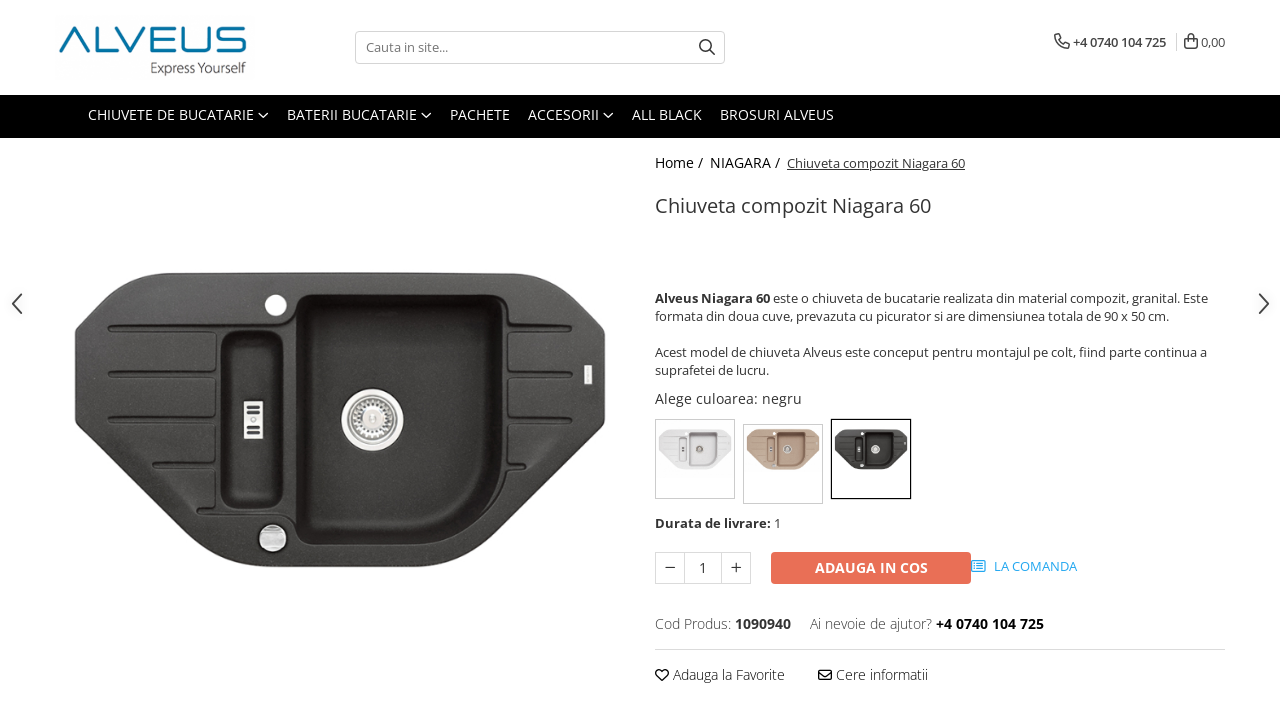

--- FILE ---
content_type: text/html; charset=UTF-8
request_url: https://www.chiuvetaalveus.ro/niagara/niagara-60-a91-carbon.html
body_size: 28458
content:
<!DOCTYPE html>

<html lang="ro-ro">

	<head>
		<meta charset="UTF-8">

		<script src="https://gomagcdn.ro/themes/fashion/js/lazysizes.min.js?v=10181343-4.242" async=""></script>

		<script>
			function g_js(callbk){typeof callbk === 'function' ? window.addEventListener("DOMContentLoaded", callbk, false) : false;}
		</script>

					<link rel="icon" sizes="48x48" href="https://gomagcdn.ro/domains2/chiuvetaalveus.ro/files/favicon/favicon8688.png">
			<link rel="apple-touch-icon" sizes="180x180" href="https://gomagcdn.ro/domains2/chiuvetaalveus.ro/files/favicon/favicon8688.png">
		
		<style>
			/*body.loading{overflow:hidden;}
			body.loading #wrapper{opacity: 0;visibility: hidden;}
			body #wrapper{opacity: 1;visibility: visible;transition:all .1s ease-out;}*/

			.main-header .main-menu{min-height:43px;}
			.-g-hide{visibility:hidden;opacity:0;}

					</style>
					<link rel="preconnect" href="https://fonts.googleapis.com" >
					<link rel="preconnect" href="https://fonts.gstatic.com" crossorigin>
		
		<link rel="preconnect" href="https://gomagcdn.ro"><link rel="dns-prefetch" href="https://fonts.googleapis.com" /><link rel="dns-prefetch" href="https://fonts.gstatic.com" /><link rel="dns-prefetch" href="https://connect.facebook.net" /><link rel="dns-prefetch" href="https://www.facebook.com" /><link rel="dns-prefetch" href="https://www.googletagmanager.com" />

					<link rel="preload" as="image" href="https://gomagcdn.ro/domains2/chiuvetaalveus.ro/files/product/large/niagara-60-a91-carbon-980349.jpg"   >
					<link rel="preload" as="style" href="https://fonts.googleapis.com/css2?family=Raleway:ital,wght@0,300;0,400;0,600;0,700;1,300;1,400&display=swap" fetchpriority="high" onload="this.onload=null;this.rel='stylesheet'" crossorigin>
		
		<link rel="preload" href="https://gomagcdn.ro/themes/fashion/js/plugins.js?v=10181343-4.242" as="script">

		
					<link rel="preload" href="https://www.chiuvetaalveus.ro/theme/default.js?v=41683708496" as="script">
				
		<link rel="preload" href="https://gomagcdn.ro/themes/fashion/js/dev.js?v=10181343-4.242" as="script">

					<noscript>
				<link rel="stylesheet" href="https://fonts.googleapis.com/css2?family=Raleway:ital,wght@0,300;0,400;0,600;0,700;1,300;1,400&display=swap">
			</noscript>
		
					<link rel="stylesheet" href="https://gomagcdn.ro/themes/fashion/css/main-min.css?v=10181343-4.242-1" data-values='{"blockScripts": "1"}'>
		
					<link rel="stylesheet" href="https://www.chiuvetaalveus.ro/theme/default.css?v=41683708496">
		
						<link rel="stylesheet" href="https://gomagcdn.ro/themes/fashion/css/dev-style.css?v=10181343-4.242-1">
		
		
		
		<link rel="alternate" hreflang="x-default" href="https://www.chiuvetaalveus.ro/chiuvete-bucatarie/niagara-60-a91-carbon.html">
									<script>(function(w,d,s,l,i){w[l]=w[l]||[];w[l].push({'gtm.start':
new Date().getTime(),event:'gtm.js'});var f=d.getElementsByTagName(s)[0],
j=d.createElement(s),dl=l!='dataLayer'?'&l='+l:'';j.async=true;j.src=
'https://www.googletagmanager.com/gtm.js?id='+i+dl;f.parentNode.insertBefore(j,f);
})(window,document,'script','dataLayer','GTM-PNSQJX2');</script>					
		<meta name="expires" content="never">
		<meta name="revisit-after" content="1 days">
					<meta name="author" content="Gomag">
				<title>NIAGARA 60 A91 CARBON - Chiuveta Alveus - chiuvete de bucatarie</title>


					<meta name="robots" content="index,follow" />
						
		<meta name="description" content="Chiuvetele din Granital vin in mai multe culori, culori inspirate din natura, ce ofera un contrast placut bucatariei dumneavoastra.">
		<meta class="viewport" name="viewport" content="width=device-width, initial-scale=1.0, user-scalable=no">
							<meta property="og:description" content="Alveus Niagara 60 este o chiuveta de bucatarie realizata din material compozit, granital. Este formata din doua cuve, prevazuta cu picurator si are dimensiunea totala de 90 x 50 cm.    Acest model de chiuveta Alveus este conceput pentru montajul pe colt, fiind parte continua a suprafetei de lucru."/>
							<meta property="og:image" content="https://gomagcdn.ro/domains2/chiuvetaalveus.ro/files/product/large/niagara-60-a91-carbon-980349.jpg"/>
															<link rel="canonical" href="https://www.chiuvetaalveus.ro/chiuvete-bucatarie/niagara-60-a91-carbon.html" />
			<meta property="og:url" content="https://www.chiuvetaalveus.ro/chiuvete-bucatarie/niagara-60-a91-carbon.html"/>
						
		<meta name="distribution" content="Global">
		<meta name="owner" content="www.chiuvetaalveus.ro">
		<meta name="publisher" content="www.chiuvetaalveus.ro">
		<meta name="rating" content="General">
		<meta name="copyright" content="Copyright www.chiuvetaalveus.ro 2026. All rights reserved">
		<link rel="search" href="https://www.chiuvetaalveus.ro/opensearch.ro.xml" type="application/opensearchdescription+xml" title="Cautare"/>

		
							<script src="https://gomagcdn.ro/themes/fashion/js/jquery-2.1.4.min.js"></script>
			<script defer src="https://gomagcdn.ro/themes/fashion/js/jquery.autocomplete.js?v=20181023"></script>
			<script src="https://gomagcdn.ro/themes/fashion/js/gomag.config.js?v=10181343-4.242"></script>
			<script src="https://gomagcdn.ro/themes/fashion/js/gomag.js?v=10181343-4.242"></script>
		
													<!-- Global site tag (gtag.js) - Google Analytics -->
<script async src="https://www.googletagmanager.com/gtag/js?id=G-6N730R61G5"></script>
	<script>
 window.dataLayer = window.dataLayer || [];
  function gtag(){dataLayer.push(arguments);}
    var cookieValue = '';
  var name = 'g_c_consent' + "=";
  var decodedCookie = decodeURIComponent(document.cookie);
  var ca = decodedCookie.split(';');
  for(var i = 0; i <ca.length; i++) {
	var c = ca[i];
	while (c.charAt(0) == ' ') {
	  c = c.substring(1);
	}
	if (c.indexOf(name) == 0) {
	  cookieValue = c.substring(name.length, c.length);
	}
  }



if(cookieValue == ''){
	gtag('consent', 'default', {
	  'ad_storage': 'granted',
	  'ad_user_data': 'granted',
	  'ad_personalization': 'granted',
	  'analytics_storage': 'granted',
	  'personalization_storage': 'granted',
	  'functionality_storage': 'granted',
	  'security_storage': 'granted'
	});
	} else if(cookieValue != '-1'){


			gtag('consent', 'default', {
			'ad_storage': 'granted',
			'ad_user_data': 'granted',
			'ad_personalization': 'granted',
			'analytics_storage': 'granted',
			'personalization_storage': 'granted',
			'functionality_storage': 'granted',
			'security_storage': 'granted'
		});
	} else {
	 gtag('consent', 'default', {
		  'ad_storage': 'denied',
		  'ad_user_data': 'denied',
		  'ad_personalization': 'denied',
		  'analytics_storage': 'denied',
			'personalization_storage': 'denied',
			'functionality_storage': 'denied',
			'security_storage': 'denied'
		});

		 }
</script>
<script>

	
  gtag('js', new Date());

 
$.Gomag.bind('Cookie/Policy/Consent/Denied', function(){
	gtag('consent', 'update', {
		  'ad_storage': 'denied',
		  'ad_user_data': 'denied',
		  'ad_personalization': 'denied',
		  'analytics_storage': 'denied',
			'personalization_storage': 'denied',
			'functionality_storage': 'denied',
			'security_storage': 'denied'
		});
		})
$.Gomag.bind('Cookie/Policy/Consent/Granted', function(){
	gtag('consent', 'update', {
		  'ad_storage': 'granted',
		  'ad_user_data': 'granted',
		  'ad_personalization': 'granted',
		  'analytics_storage': 'granted',
			'personalization_storage': 'granted',
			'functionality_storage': 'granted',
			'security_storage': 'granted'
		});
		})
  gtag('config', 'G-6N730R61G5', {allow_enhanced_conversions: true });
</script>
<script>
	function gaBuildProductVariant(product)
	{
		let _return = '';
		if(product.version != undefined)
		{
			$.each(product.version, function(i, a){
				_return += (_return == '' ? '' : ', ')+a.value;
			})
		}
		return _return;
	}

</script>
<script>
	$.Gomag.bind('Product/Add/To/Cart/After/Listing', function gaProductAddToCartLV4(event, data) {
		if(data.product !== undefined) {
			var gaProduct = false;
			if(typeof(gaProducts) != 'undefined' && gaProducts[data.product.id] != undefined)
			{
				gaProduct = gaProducts[data.product.id];

			}

			if(gaProduct == false)
			{
				gaProduct = {};
				gaProduct.item_id = data.product.id;
				gaProduct.currency = data.product.currency ? (String(data.product.currency).toLowerCase() == 'lei' ? 'RON' : data.product.currency) : 'RON';
				gaProduct.item_name =  data.product.sku ;
				gaProduct.item_variant= gaBuildProductVariant(data.product);
				gaProduct.item_brand = data.product.brand;
				gaProduct.item_category = data.product.category;

			}

			gaProduct.price = parseFloat(data.product.price).toFixed(2);
			gaProduct.quantity = data.product.productQuantity;
			gtag("event", "add_to_cart", {
				currency: gaProduct.currency,
				value: parseFloat(gaProduct.price) * parseFloat(gaProduct.quantity),
				items: [
					gaProduct
				]
			});

		}
	})
	$.Gomag.bind('Product/Add/To/Cart/After/Details', function gaProductAddToCartDV4(event, data){

		if(data.product !== undefined){

			var gaProduct = false;
			if(
				typeof(gaProducts) != 'undefined'
				&&
				gaProducts[data.product.id] != undefined
			)
			{
				var gaProduct = gaProducts[data.product.id];
			}

			if(gaProduct == false)
			{
				gaProduct = {};
				gaProduct.item_id = data.product.id;
				gaProduct.currency = data.product.currency ? (String(data.product.currency).toLowerCase() == 'lei' ? 'RON' : data.product.currency) : 'RON';
				gaProduct.item_name =  data.product.sku ;
				gaProduct.item_variant= gaBuildProductVariant(data.product);
				gaProduct.item_brand = data.product.brand;
				gaProduct.item_category = data.product.category;

			}

			gaProduct.price = parseFloat(data.product.price).toFixed(2);
			gaProduct.quantity = data.product.productQuantity;


			gtag("event", "add_to_cart", {
			  currency: gaProduct.currency,
			  value: parseFloat(gaProduct.price) * parseFloat(gaProduct.quantity),
			  items: [
				gaProduct
			  ]
			});
        }

	})
	 $.Gomag.bind('Product/Remove/From/Cart', function gaProductRemovedFromCartV4(event, data){
		var envData = $.Gomag.getEnvData();
		var products = envData.products;

		if(data.data.product !== undefined && products[data.data.product] !== undefined){


			var dataProduct = products[data.data.product];


			gaProduct = {};
			gaProduct.item_id = dataProduct.id;

			gaProduct.item_name =   dataProduct.sku ;
			gaProduct.currency = dataProduct.currency ? (String(dataProduct.currency).toLowerCase() == 'lei' ? 'RON' : dataProduct.currency) : 'RON';
			gaProduct.item_category = dataProduct.category;
			gaProduct.item_brand = dataProduct.brand;
			gaProduct.price = parseFloat(dataProduct.price).toFixed(2);
			gaProduct.quantity = data.data.quantity;
			gaProduct.item_variant= gaBuildProductVariant(dataProduct);
			gtag("event", "remove_from_cart", {
			  currency: gaProduct.currency,
			  value: parseFloat(gaProduct.price) * parseFloat(gaProduct.quantity),
			  items: [
				gaProduct
			  ]
			});
        }

	});

	 $.Gomag.bind('Cart/Quantity/Update', function gaCartQuantityUpdateV4(event, data){
		var envData = $.Gomag.getEnvData();
		var products = envData.products;
		if(!data.data.finalQuantity || !data.data.initialQuantity)
		{
			return false;
		}
		var dataProduct = products[data.data.product];
		if(dataProduct == undefined)
		{
			return false;
		}

		gaProduct = {};
		gaProduct.item_id = dataProduct.id;
		gaProduct.currency = dataProduct.currency ? (String(dataProduct.currency).toLowerCase() == 'lei' ? 'RON' : dataProduct.currency) : 'RON';
		gaProduct.item_name =  dataProduct.sku ;

		gaProduct.item_category = dataProduct.category;
		gaProduct.item_brand = dataProduct.brand;
		gaProduct.price = parseFloat(dataProduct.price).toFixed(2);
		gaProduct.item_variant= gaBuildProductVariant(dataProduct);
		if(parseFloat(data.data.initialQuantity) < parseFloat(data.data.finalQuantity))
		{
			var quantity = parseFloat(data.data.finalQuantity) - parseFloat(data.data.initialQuantity);
			gaProduct.quantity = quantity;

			gtag("event", "add_to_cart", {
			  currency: gaProduct.currency,
			  value: parseFloat(gaProduct.price) * parseFloat(gaProduct.quantity),
			  items: [
				gaProduct
			  ]
			});
		}
		else if(parseFloat(data.data.initialQuantity) > parseFloat(data.data.finalQuantity))
		{
			var quantity = parseFloat(data.data.initialQuantity) - parseFloat(data.data.finalQuantity);
			gaProduct.quantity = quantity;
			gtag("event", "remove_from_cart", {
			  currency: gaProduct.currency,
			  value: parseFloat(gaProduct.price) * parseFloat(gaProduct.quantity),
			  items: [
				gaProduct
			  ]
			});
		}

	});

</script>
<script>
function gmsc(name, value)
{
	if(value != undefined && value)
	{
		var expires = new Date();
		expires.setTime(expires.getTime() + parseInt(3600*24*1000*90));
		document.cookie = encodeURIComponent(name) + "=" + encodeURIComponent(value) + '; expires='+ expires.toUTCString() + "; path=/";
	}
}
let gmqs = window.location.search;
let gmup = new URLSearchParams(gmqs);
gmsc('g_sc', gmup.get('shop_campaign'));
gmsc('shop_utm_campaign', gmup.get('utm_campaign'));
gmsc('shop_utm_medium', gmup.get('utm_medium'));
gmsc('shop_utm_source', gmup.get('utm_source'));
</script><!-- Facebook Pixel Code -->
				<script>
				!function(f,b,e,v,n,t,s){if(f.fbq)return;n=f.fbq=function(){n.callMethod?
				n.callMethod.apply(n,arguments):n.queue.push(arguments)};if(!f._fbq)f._fbq=n;
				n.push=n;n.loaded=!0;n.version="2.0";n.queue=[];t=b.createElement(e);t.async=!0;
				t.src=v;s=b.getElementsByTagName(e)[0];s.parentNode.insertBefore(t,s)}(window,
				document,"script","//connect.facebook.net/en_US/fbevents.js");

				fbq("init", "245312393618715");
				fbq("track", "PageView");</script>
				<!-- End Facebook Pixel Code -->
				<script>
				$.Gomag.bind('User/Ajax/Data/Loaded', function(event, data){
					if(data != undefined && data.data != undefined)
					{
						var eventData = data.data;
						if(eventData.facebookUserData != undefined)
						{
							$('body').append(eventData.facebookUserData);
						}
					}
				})
				</script>
									
		
	</head>

	<body class="" style="">

		<script >
			function _addCss(url, attribute, value, loaded){
				var _s = document.createElement('link');
				_s.rel = 'stylesheet';
				_s.href = url;
				_s.type = 'text/css';
				if(attribute)
				{
					_s.setAttribute(attribute, value)
				}
				if(loaded){
					_s.onload = function(){
						var dom = document.getElementsByTagName('body')[0];
						//dom.classList.remove('loading');
					}
				}
				var _st = document.getElementsByTagName('link')[0];
				_st.parentNode.insertBefore(_s, _st);
			}
			//_addCss('https://fonts.googleapis.com/css2?family=Open+Sans:ital,wght@0,300;0,400;0,600;0,700;1,300;1,400&display=swap');
			_addCss('https://gomagcdn.ro/themes/_fonts/Open-Sans.css');

		</script>
		<script>
				/*setTimeout(
				  function()
				  {
				   document.getElementsByTagName('body')[0].classList.remove('loading');
				  }, 1000);*/
		</script>
									<noscript><iframe src="https://www.googletagmanager.com/ns.html?id=GTM-PNSQJX2"
height="0" width="0" style="display:none;visibility:hidden"></iframe></noscript>					
		
		<div id="wrapper">
			<!-- BLOCK:87b856575e4be6b6f15f4447b63c46b9 start -->
<div id="_cartSummary" class="hide"></div>

<script >
	$(document).ready(function() {

		$(document).on('keypress', '.-g-input-loader', function(){
			$(this).addClass('-g-input-loading');
		})

		$.Gomag.bind('Product/Add/To/Cart/After', function(eventResponse, properties)
		{
									var data = JSON.parse(properties.data);
			$('.q-cart').html(data.quantity);
			if(parseFloat(data.quantity) > 0)
			{
				$('.q-cart').removeClass('hide');
			}
			else
			{
				$('.q-cart').addClass('hide');
			}
			$('.cartPrice').html(data.subtotal + ' ' + data.currency);
			$('.cartProductCount').html(data.quantity);


		})
		$('#_cartSummary').on('updateCart', function(event, cart) {
			var t = $(this);

			$.get('https://www.chiuvetaalveus.ro/cart-update', {
				cart: cart
			}, function(data) {

				$('.q-cart').html(data.quantity);
				if(parseFloat(data.quantity) > 0)
				{
					$('.q-cart').removeClass('hide');
				}
				else
				{
					$('.q-cart').addClass('hide');
				}
				$('.cartPrice').html(data.subtotal + ' ' + data.currency);
				$('.cartProductCount').html(data.quantity);
			}, 'json');
			window.ga = window.ga || function() {
				(ga.q = ga.q || []).push(arguments)
			};
			ga('send', 'event', 'Buton', 'Click', 'Adauga_Cos');
		});

		if(window.gtag_report_conversion) {
			$(document).on("click", 'li.phone-m', function() {
				var phoneNo = $('li.phone-m').children( "a").attr('href');
				gtag_report_conversion(phoneNo);
			});

		}

	});
</script>



<header class="main-header container-bg clearfix" data-block="headerBlock">
	<div class="discount-tape container-h full -g-hide" id="_gomagHellobar"></div>

		
	<div class="top-head-bg container-h full">

		<div class="top-head container-h">
			<div class="row">
				<div class="col-md-3 col-sm-3 col-xs-5 logo-h">
					
	<a href="https://www.chiuvetaalveus.ro" id="logo" data-pageId="2">
		<img src="https://gomagcdn.ro/domains2/chiuvetaalveus.ro/files/company/logo3983.png" fetchpriority="high" class="img-responsive" alt="" title="" width="200" height="50" style="width:auto;">
	</a>
				</div>
				<div class="col-md-4 col-sm-4 col-xs-7 main search-form-box">
					
<form name="search-form" class="search-form" action="https://www.chiuvetaalveus.ro/produse" id="_searchFormMainHeader">

	<input id="_autocompleteSearchMainHeader" name="c" class="input-placeholder -g-input-loader" type="text" placeholder="Cauta in site..." aria-label="Search"  value="">
	<button id="_doSearch" class="search-button" aria-hidden="true">
		<i class="fa fa-search" aria-hidden="true"></i>
	</button>

				<script >
			$(document).ready(function() {

				$('#_autocompleteSearchMainHeader').autocomplete({
					serviceUrl: 'https://www.chiuvetaalveus.ro/autocomplete',
					minChars: 2,
					deferRequestBy: 700,
					appendTo: '#_searchFormMainHeader',
					width: parseInt($('#_doSearch').offset().left) - parseInt($('#_autocompleteSearchMainHeader').offset().left),
					formatResult: function(suggestion, currentValue) {
						return suggestion.value;
					},
					onSelect: function(suggestion) {
						$(this).val(suggestion.data);
					},
					onSearchComplete: function(suggestion) {
						$(this).removeClass('-g-input-loading');
					}
				});
				$(document).on('click', '#_doSearch', function(e){
					e.preventDefault();
					if($('#_autocompleteSearchMainHeader').val() != '')
					{
						$('#_searchFormMainHeader').submit();
					}
				})
			});
		</script>
	

</form>
				</div>
				<div class="col-md-5 col-sm-5 acount-section">
					
<ul>
	<li class="search-m hide">
		<a href="#" class="-g-no-url" aria-label="Cauta in site..." data-pageId="">
			<i class="fa fa-search search-open" aria-hidden="true"></i>
			<i style="display:none" class="fa fa-times search-close" aria-hidden="true"></i>
		</a>
	</li>
	<li class="-g-user-icon -g-user-icon-empty">
			
	</li>
	
				<li class="contact-header">
			<a href="tel:+4 0740 104 725" aria-label="Contacteaza-ne" data-pageId="3">
				<i class="fa fa-phone" aria-hidden="true"></i>
								<span>+4 0740 104 725</span>
			</a>
		</li>
			<li class="wishlist-header hide">
		<a href="https://www.chiuvetaalveus.ro/wishlist" aria-label="Wishlist" data-pageId="28">
			<span class="-g-wishlist-product-count -g-hide"></span>
			<i class="fa fa-heart-o" aria-hidden="true"></i>
			<span class="">Favorite</span>
		</a>
	</li>
	<li class="cart-header-btn cart">
		<a class="cart-drop _showCartHeader" href="https://www.chiuvetaalveus.ro/cos-de-cumparaturi" aria-label="Cos de cumparaturi">
			<span class="q-cart hide">0</span>
			<i class="fa fa-shopping-bag" aria-hidden="true"></i>
			<span class="count cartPrice">0,00
				
			</span>
		</a>
					<div class="cart-dd  _cartShow cart-closed"></div>
			</li>

	</ul>

	<script>
		$(document).ready(function() {
			//Cart
							$('.cart').mouseenter(function() {
					$.Gomag.showCartSummary('div._cartShow');
				}).mouseleave(function() {
					$.Gomag.hideCartSummary('div._cartShow');
					$('div._cartShow').removeClass('cart-open');
				});
						$(document).on('click', '.dropdown-toggle', function() {
				window.location = $(this).attr('href');
			})
		})
	</script>

				</div>
			</div>
		</div>
	</div>


<div id="navigation">
	<nav id="main-menu" class="main-menu container-h full clearfix">
		<a href="#" class="menu-trg -g-no-url" title="Produse">
			<span>&nbsp;</span>
		</a>
		
<div class="container-h nav-menu-hh clearfix">

	<!-- BASE MENU -->
	<ul class="
			nav-menu base-menu container-h
			
			
		">

		

			
		<li class="menu-drop __GomagMM ">
								<a
						href="#"
						class="     -g-no-url"
						rel="  "
						
						title=""
						data-Gomag=''
						data-block-name="mainMenuD0"  data-block="mainMenuD" data-pageId= "147">
												<span class="list"></span>
					</a>
				
		</li>
		
		<li class="menu-drop __GomagMM ">
							<a
					href="https://www.chiuvetaalveus.ro/chiuvete-bucatarie"
					class="  "
					rel="  "
					
					title="Chiuvete de bucatarie"
					data-Gomag=''
					data-block-name="mainMenuD0"
					data-pageId= "15"
					data-block="mainMenuD">
											<span class="list">Chiuvete de bucatarie</span>
						<i class="fa fa-angle-down"></i>
				</a>

									<div class="menu-dd">
										<ul class="drop-list clearfix w100">
																																						<li class="fl">
										<div class="col">
											<p class="title">
												<a
												href="https://www.chiuvetaalveus.ro/chiuvete-bucatarie-inox"
												class="title    "
												rel="  "
												
												title="CHIUVETE INOX"
												data-Gomag=''
												data-block-name="mainMenuD1"
												data-block="mainMenuD"
												data-pageId= "80"
												>
																										CHIUVETE INOX
												</a>
											</p>
																						
										</div>
									</li>
																																<li class="fl">
										<div class="col">
											<p class="title">
												<a
												href="https://www.chiuvetaalveus.ro/monarch"
												class="title    "
												rel="  "
												
												title="CHIUVETE MONARCH"
												data-Gomag=''
												data-block-name="mainMenuD1"
												data-block="mainMenuD"
												data-pageId= "80"
												>
																										CHIUVETE MONARCH
												</a>
											</p>
																						
										</div>
									</li>
																																<li class="fl">
										<div class="col">
											<p class="title">
												<a
												href="https://www.chiuvetaalveus.ro/chiuvete-bucatarie-sticla"
												class="title    "
												rel="  "
												
												title="CHIUVETE STICLA"
												data-Gomag=''
												data-block-name="mainMenuD1"
												data-block="mainMenuD"
												data-pageId= "80"
												>
																										CHIUVETE STICLA
												</a>
											</p>
																						
										</div>
									</li>
																																<li class="fl">
										<div class="col">
											<p class="title">
												<a
												href="https://www.chiuvetaalveus.ro/chiuvete-bucatarie-granit-compozit"
												class="title    "
												rel="  "
												
												title="CHIUVETE COMPOZIT"
												data-Gomag=''
												data-block-name="mainMenuD1"
												data-block="mainMenuD"
												data-pageId= "80"
												>
																										CHIUVETE COMPOZIT
												</a>
											</p>
																						
										</div>
									</li>
																													</ul>
																	</div>
									
		</li>
		
		<li class="menu-drop __GomagMM ">
							<a
					href="https://www.chiuvetaalveus.ro/baterii-chiuveta-bucatarie"
					class="  "
					rel="  "
					
					title="Baterii bucatarie"
					data-Gomag=''
					data-block-name="mainMenuD0"
					data-pageId= "8"
					data-block="mainMenuD">
											<span class="list">Baterii bucatarie</span>
						<i class="fa fa-angle-down"></i>
				</a>

									<div class="menu-dd">
										<ul class="drop-list clearfix w100">
																																						<li class="fl">
										<div class="col">
											<p class="title">
												<a
												href="https://www.chiuvetaalveus.ro/baterii-chiuveta-bucatarie-crom"
												class="title    "
												rel="  "
												
												title="BATERII FINISAJ CROM"
												data-Gomag=''
												data-block-name="mainMenuD1"
												data-block="mainMenuD"
												data-pageId= "80"
												>
																										BATERII FINISAJ CROM
												</a>
											</p>
																						
										</div>
									</li>
																																<li class="fl">
										<div class="col">
											<p class="title">
												<a
												href="https://www.chiuvetaalveus.ro/baterii-chiuveta-bucatarie-inox"
												class="title    "
												rel="  "
												
												title="BATERII FINISAJ INOX"
												data-Gomag=''
												data-block-name="mainMenuD1"
												data-block="mainMenuD"
												data-pageId= "80"
												>
																										BATERII FINISAJ INOX
												</a>
											</p>
																						
										</div>
									</li>
																																<li class="fl">
										<div class="col">
											<p class="title">
												<a
												href="https://www.chiuvetaalveus.ro/baterii-chiuveta-bucatarie-monarch"
												class="title    "
												rel="  "
												
												title="BATERII FINISAJ MONARCH"
												data-Gomag=''
												data-block-name="mainMenuD1"
												data-block="mainMenuD"
												data-pageId= "80"
												>
																										BATERII FINISAJ MONARCH
												</a>
											</p>
																						
										</div>
									</li>
																																<li class="fl">
										<div class="col">
											<p class="title">
												<a
												href="https://www.chiuvetaalveus.ro/baterii-chiuveta-bucatarie-compozit-granit"
												class="title    "
												rel="  "
												
												title="BATERII FINISAJ COMPOZIT"
												data-Gomag=''
												data-block-name="mainMenuD1"
												data-block="mainMenuD"
												data-pageId= "80"
												>
																										BATERII FINISAJ COMPOZIT
												</a>
											</p>
																						
										</div>
									</li>
																													</ul>
																	</div>
									
		</li>
		
		<li class="menu-drop __GomagMM ">
								<a
						href="https://www.chiuvetaalveus.ro/set-chiuvetabaterie"
						class="    "
						rel="  "
						
						title="Pachete"
						data-Gomag=''
						data-block-name="mainMenuD0"  data-block="mainMenuD" data-pageId= "">
												<span class="list">Pachete</span>
					</a>
				
		</li>
		
		<li class="menu-drop __GomagMM ">
							<a
					href="https://www.chiuvetaalveus.ro/accesorii"
					class="  "
					rel="  "
					
					title="Accesorii"
					data-Gomag=''
					data-block-name="mainMenuD0"
					data-pageId= "2"
					data-block="mainMenuD">
											<span class="list">Accesorii</span>
						<i class="fa fa-angle-down"></i>
				</a>

									<div class="menu-dd">
										<ul class="drop-list clearfix w100">
																																						<li class="fl">
										<div class="col">
											<p class="title">
												<a
												href="https://www.chiuvetaalveus.ro/tocatoare-accesorii"
												class="title    "
												rel="  "
												
												title="TOCATOARE"
												data-Gomag=''
												data-block-name="mainMenuD1"
												data-block="mainMenuD"
												data-pageId= "80"
												>
																										TOCATOARE
												</a>
											</p>
																						
										</div>
									</li>
																																<li class="fl">
										<div class="col">
											<p class="title">
												<a
												href="https://www.chiuvetaalveus.ro/site-inox-accesorii"
												class="title    "
												rel="  "
												
												title="SITE / COSURI INOX"
												data-Gomag=''
												data-block-name="mainMenuD1"
												data-block="mainMenuD"
												data-pageId= "80"
												>
																										SITE / COSURI INOX
												</a>
											</p>
																						
										</div>
									</li>
																																<li class="fl">
										<div class="col">
											<p class="title">
												<a
												href="https://www.chiuvetaalveus.ro/dispozitive-detergent-accesorii"
												class="title    "
												rel="  "
												
												title="DISPOZITIVE DETERGENT"
												data-Gomag=''
												data-block-name="mainMenuD1"
												data-block="mainMenuD"
												data-pageId= "80"
												>
																										DISPOZITIVE DETERGENT
												</a>
											</p>
																						
										</div>
									</li>
																																<li class="fl">
										<div class="col">
											<p class="title">
												<a
												href="https://www.chiuvetaalveus.ro/altele"
												class="title    "
												rel="  "
												
												title="ALTELE"
												data-Gomag=''
												data-block-name="mainMenuD1"
												data-block="mainMenuD"
												data-pageId= "80"
												>
																										ALTELE
												</a>
											</p>
																						
										</div>
									</li>
																																<li class="fl">
										<div class="col">
											<p class="title">
												<a
												href="https://www.chiuvetaalveus.ro/sifoane-monarch"
												class="title    "
												rel="  "
												
												title="SIFOANE MONARCH"
												data-Gomag=''
												data-block-name="mainMenuD1"
												data-block="mainMenuD"
												data-pageId= "80"
												>
																										SIFOANE MONARCH
												</a>
											</p>
																						
										</div>
									</li>
																													</ul>
																	</div>
									
		</li>
						
		

	
		<li class="menu-drop __GomagSM   ">

			<a
				href="https://www.chiuvetaalveus.ro/all-black"
				rel="  "
				
				title="All Black"
				data-Gomag=''
				data-block="mainMenuD"
				data-pageId= "153"
				class=" "
			>
								All Black
							</a>
					</li>
	
		<li class="menu-drop __GomagSM   ">

			<a
				href="https://www.chiuvetaalveus.ro/brosuri"
				rel="  "
				
				title="BROSURI ALVEUS"
				data-Gomag=''
				data-block="mainMenuD"
				data-pageId= "160"
				class=" "
			>
								BROSURI ALVEUS
							</a>
					</li>
	
		
	</ul> <!-- end of BASE MENU -->

</div>		<ul class="mobile-icon fr">

							<li class="phone-m">
					<a href="tel:+4 0740 104 725" title="Contacteaza-ne">
												<i class="fa fa-phone" aria-hidden="true"></i>
					</a>
				</li>
									<li class="user-m -g-user-icon -g-user-icon-empty">
			</li>
			<li class="wishlist-header-m hide">
				<a href="https://www.chiuvetaalveus.ro/wishlist">
					<span class="-g-wishlist-product-count"></span>
					<i class="fa fa-heart-o" aria-hidden="true"></i>

				</a>
			</li>
			<li class="cart-m">
				<a href="https://www.chiuvetaalveus.ro/cos-de-cumparaturi">
					<span class="q-cart hide">0</span>
					<i class="fa fa-shopping-bag" aria-hidden="true"></i>
				</a>
			</li>
			<li class="search-m">
				<a href="#" class="-g-no-url" aria-label="Cauta in site...">
					<i class="fa fa-search search-open" aria-hidden="true"></i>
					<i style="display:none" class="fa fa-times search-close" aria-hidden="true"></i>
				</a>
			</li>
					</ul>
	</nav>
	<!-- end main-nav -->

	<div style="display:none" class="search-form-box search-toggle">
		<form name="search-form" class="search-form" action="https://www.chiuvetaalveus.ro/produse" id="_searchFormMobileToggle">
			<input id="_autocompleteSearchMobileToggle" name="c" class="input-placeholder -g-input-loader" type="text" autofocus="autofocus" value="" placeholder="Cauta in site..." aria-label="Search">
			<button id="_doSearchMobile" class="search-button" aria-hidden="true">
				<i class="fa fa-search" aria-hidden="true"></i>
			</button>

										<script >
					$(document).ready(function() {
						$('#_autocompleteSearchMobileToggle').autocomplete({
							serviceUrl: 'https://www.chiuvetaalveus.ro/autocomplete',
							minChars: 2,
							deferRequestBy: 700,
							appendTo: '#_searchFormMobileToggle',
							width: parseInt($('#_doSearchMobile').offset().left) - parseInt($('#_autocompleteSearchMobileToggle').offset().left),
							formatResult: function(suggestion, currentValue) {
								return suggestion.value;
							},
							onSelect: function(suggestion) {
								$(this).val(suggestion.data);
							},
							onSearchComplete: function(suggestion) {
								$(this).removeClass('-g-input-loading');
							}
						});

						$(document).on('click', '#_doSearchMobile', function(e){
							e.preventDefault();
							if($('#_autocompleteSearchMobileToggle').val() != '')
							{
								$('#_searchFormMobileToggle').submit();
							}
						})
					});
				</script>
			
		</form>
	</div>
</div>

</header>
<!-- end main-header --><!-- BLOCK:87b856575e4be6b6f15f4447b63c46b9 end -->
			
<script >
	$.Gomag.bind('Product/Add/To/Cart/Validate', function(response, isValid)
	{
		$($GomagConfig.versionAttributesName).removeClass('versionAttributeError');

		if($($GomagConfig.versionAttributesSelectSelector).length && !$($GomagConfig.versionAttributesSelectSelector).val())
		{

			if ($($GomagConfig.versionAttributesHolder).position().top < jQuery(window).scrollTop()){
				//scroll up
				 $([document.documentElement, document.body]).animate({
					scrollTop: $($GomagConfig.versionAttributesHolder).offset().top - 55
				}, 1000, function() {
					$($GomagConfig.versionAttributesName).addClass('versionAttributeError');
				});
			}
			else if ($($GomagConfig.versionAttributesHolder).position().top + $($GomagConfig.versionAttributesHolder).height() >
				$(window).scrollTop() + (
					window.innerHeight || document.documentElement.clientHeight
				)) {
				//scroll down
				$('html,body').animate({
					scrollTop: $($GomagConfig.versionAttributesHolder).position().top - (window.innerHeight || document.documentElement.clientHeight) + $($GomagConfig.versionAttributesHolder).height() -55 }, 1000, function() {
					$($GomagConfig.versionAttributesName).addClass('versionAttributeError');
				}
				);
			}
			else{
				$($GomagConfig.versionAttributesName).addClass('versionAttributeError');
			}

			isValid.noError = false;
		}
		if($($GomagConfig.versionAttributesSelector).length && !$('.'+$GomagConfig.versionAttributesActiveSelectorClass).length)
		{

			if ($($GomagConfig.versionAttributesHolder).position().top < jQuery(window).scrollTop()){
				//scroll up
				 $([document.documentElement, document.body]).animate({
					scrollTop: $($GomagConfig.versionAttributesHolder).offset().top - 55
				}, 1000, function() {
					$($GomagConfig.versionAttributesName).addClass('versionAttributeError');
				});
			}
			else if ($($GomagConfig.versionAttributesHolder).position().top + $($GomagConfig.versionAttributesHolder).height() >
				$(window).scrollTop() + (
					window.innerHeight || document.documentElement.clientHeight
				)) {
				//scroll down
				$('html,body').animate({
					scrollTop: $($GomagConfig.versionAttributesHolder).position().top - (window.innerHeight || document.documentElement.clientHeight) + $($GomagConfig.versionAttributesHolder).height() -55 }, 1000, function() {
					$($GomagConfig.versionAttributesName).addClass('versionAttributeError');
				}
				);
			}
			else{
				$($GomagConfig.versionAttributesName).addClass('versionAttributeError');
			}

			isValid.noError = false;
		}
	});
	$.Gomag.bind('Page/Load', function removeSelectedVersionAttributes(response, settings) {
		/* remove selection for versions */
		if((settings.doNotSelectVersion != undefined && settings.doNotSelectVersion === true) && $($GomagConfig.versionAttributesSelector).length && !settings.reloadPageOnVersionClick) {
			$($GomagConfig.versionAttributesSelector).removeClass($GomagConfig.versionAttributesActiveSelectorClass);
		}

		if((settings.doNotSelectVersion != undefined && settings.doNotSelectVersion === true) && $($GomagConfig.versionAttributesSelectSelector).length) {
			var selected = settings.reloadPageOnVersionClick != undefined && settings.reloadPageOnVersionClick ? '' : 'selected="selected"';

			$($GomagConfig.versionAttributesSelectSelector).prepend('<option value="" ' + selected + '>Selectati</option>');
		}
	});
	$(document).ready(function() {
		function is_touch_device2() {
			return (('ontouchstart' in window) || (navigator.MaxTouchPoints > 0) || (navigator.msMaxTouchPoints > 0));
		};

		
		$.Gomag.bind('Product/Details/After/Ajax/Load', function(e, payload)
		{
			let reinit = payload.reinit;
			let response = payload.response;

			if(reinit){
				$('.thumb-h:not(.horizontal):not(.vertical)').insertBefore('.vertical-slide-img');

				var hasThumb = $('.thumb-sld').length > 0;

				$('.prod-lg-sld:not(.disabled)').slick({
					slidesToShow: 1,
					slidesToScroll: 1,
					//arrows: false,
					fade: true,
					//cssEase: 'linear',
					dots: true,
					infinite: false,
					draggable: false,
					dots: true,
					//adaptiveHeight: true,
					asNavFor: hasThumb ? '.thumb-sld' : null
				/*}).on('afterChange', function(event, slick, currentSlide, nextSlide){
					if($( window ).width() > 800 ){

						$('.zoomContainer').remove();
						$('#img_0').removeData('elevateZoom');
						var source = $('#img_'+currentSlide).attr('data-src');
						var fullImage = $('#img_'+currentSlide).attr('data-full-image');
						$('.swaped-image').attr({
							//src:source,
							"data-zoom-image":fullImage
						});
						$('.zoomWindowContainer div').stop().css("background-image","url("+ fullImage +")");
						$("#img_"+currentSlide).elevateZoom({responsive: true});
					}*/
				});

				if($( window ).width() < 767 ){
					$('.prod-lg-sld.disabled').slick({
						slidesToShow: 1,
						slidesToScroll: 1,
						fade: true,
						dots: true,
						infinite: false,
						draggable: false,
						dots: true,
					});
				}

				$('.prod-lg-sld.slick-slider').slick('resize');

				//PRODUCT THUMB SLD
				if ($('.thumb-h.horizontal').length){
					$('.thumb-sld').slick({
						vertical: false,
						slidesToShow: 6,
						slidesToScroll: 1,
						asNavFor: '.prod-lg-sld',
						dots: false,
						infinite: false,
						//centerMode: true,
						focusOnSelect: true
					});
				} else if ($('.thumb-h').length) {
					$('.thumb-sld').slick({
						vertical: true,
						slidesToShow: 4,
						slidesToScroll: 1,
						asNavFor: '.prod-lg-sld',
						dots: false,
						infinite: false,
						draggable: false,
						swipe: false,
						//adaptiveHeight: true,
						//centerMode: true,
						focusOnSelect: true
					});
				}

				if($.Gomag.isMobile()){
					$($GomagConfig.bannerDesktop).remove()
					$($GomagConfig.bannerMobile).removeClass('hideSlide');
				} else {
					$($GomagConfig.bannerMobile).remove()
					$($GomagConfig.bannerDesktop).removeClass('hideSlide');
				}
			}

			$.Gomag.trigger('Product/Details/After/Ajax/Load/Complete', {'response':response});
		});

		$.Gomag.bind('Product/Details/After/Ajax/Response', function(e, payload)
		{
			let response = payload.response;
			let data = payload.data;
			let reinitSlider = false;

			if (response.title) {
				let $content = $('<div>').html(response.title);
				let title = $($GomagConfig.detailsProductTopHolder).find($GomagConfig.detailsProductTitleHolder).find('.title > span');
				let newTitle = $content.find('.title > span');
				if(title.text().trim().replace(/\s+/g, ' ') != newTitle.text().trim().replace(/\s+/g, ' ')){
					$.Gomag.fadeReplace(title,newTitle);
				}

				let brand = $($GomagConfig.detailsProductTopHolder).find($GomagConfig.detailsProductTitleHolder).find('.brand-detail');
				let newBrand = $content.find('.brand-detail');
				if(brand.text().trim().replace(/\s+/g, ' ') != newBrand.text().trim().replace(/\s+/g, ' ')){
					$.Gomag.fadeReplace(brand,newBrand);
				}

				let review = $($GomagConfig.detailsProductTopHolder).find($GomagConfig.detailsProductTitleHolder).find('.__reviewTitle');
				let newReview = $content.find('.__reviewTitle');
				if(review.text().trim().replace(/\s+/g, ' ') != newReview.text().trim().replace(/\s+/g, ' ')){
					$.Gomag.fadeReplace(review,newReview);
				}
			}

			if (response.images) {
				let $content = $('<div>').html(response.images);
				var imagesHolder = $($GomagConfig.detailsProductTopHolder).find($GomagConfig.detailsProductImagesHolder);
				var images = [];
				imagesHolder.find('img').each(function() {
					var dataSrc = $(this).attr('data-src');
					if (dataSrc) {
						images.push(dataSrc);
					}
				});

				var newImages = [];
				$content.find('img').each(function() {
					var dataSrc = $(this).attr('data-src');
					if (dataSrc) {
						newImages.push(dataSrc);
					}
				});

				if(!$content.find('.thumb-h.horizontal').length && imagesHolder.find('.thumb-h.horizontal').length){
					$content.find('.thumb-h').addClass('horizontal');
				}
				
				const newTop  = $content.find('.product-icon-box:not(.bottom)').first();
				const oldTop  = imagesHolder.find('.product-icon-box:not(.bottom)').first();

				if (newTop.length && oldTop.length && (newTop.prop('outerHTML') !== oldTop.prop('outerHTML'))) {
					oldTop.replaceWith(newTop.clone());
				}
				
				const newBottom = $content.find('.product-icon-box.bottom').first();
				const oldBottom = imagesHolder.find('.product-icon-box.bottom').first();

				if (newBottom.length && oldBottom.length && (newBottom.prop('outerHTML') !== oldBottom.prop('outerHTML'))) {
					oldBottom.replaceWith(newBottom.clone());
				}

				if (images.length !== newImages.length || images.some((val, i) => val !== newImages[i])) {
					$.Gomag.fadeReplace($($GomagConfig.detailsProductTopHolder).find($GomagConfig.detailsProductImagesHolder), $content.html());
					reinitSlider = true;
				}
			}

			if (response.details) {
				let $content = $('<div>').html(response.details);
				$content.find('.stock-limit').hide();
				function replaceDetails(content){
					$($GomagConfig.detailsProductTopHolder).find($GomagConfig.detailsProductDetailsHolder).html(content);
				}

				if($content.find('.__shippingPriceTemplate').length && $($GomagConfig.detailsProductTopHolder).find('.__shippingPriceTemplate').length){
					$content.find('.__shippingPriceTemplate').replaceWith($($GomagConfig.detailsProductTopHolder).find('.__shippingPriceTemplate'));
					$($GomagConfig.detailsProductTopHolder).find('.__shippingPriceTemplate').slideDown(100);
				} else if (!$content.find('.__shippingPriceTemplate').length && $($GomagConfig.detailsProductTopHolder).find('.__shippingPriceTemplate').length){
					$($GomagConfig.detailsProductTopHolder).find('.__shippingPriceTemplate').slideUp(100);
				}

				if($content.find('.btn-flstockAlertBTN').length && !$($GomagConfig.detailsProductTopHolder).find('.btn-flstockAlertBTN').length || !$content.find('.btn-flstockAlertBTN').length && $($GomagConfig.detailsProductTopHolder).find('.btn-flstockAlertBTN').length){
					$.Gomag.fadeReplace($($GomagConfig.detailsProductTopHolder).find('.add-section'), $content.find('.add-section').clone().html());
					setTimeout(function(){
						replaceDetails($content.html());
					}, 500)
				} else if ($content.find('.-g-empty-add-section').length && $($GomagConfig.detailsProductTopHolder).find('.add-section').length) {
					$($GomagConfig.detailsProductTopHolder).find('.add-section').slideUp(100, function() {
						replaceDetails($content.html());
					});
				} else if($($GomagConfig.detailsProductTopHolder).find('.-g-empty-add-section').length && $content.find('.add-section').length){
					$($GomagConfig.detailsProductTopHolder).find('.-g-empty-add-section').replaceWith($content.find('.add-section').clone().hide());
					$($GomagConfig.detailsProductTopHolder).find('.add-section').slideDown(100, function() {
						replaceDetails($content.html());
					});
				} else {
					replaceDetails($content.html());
				}

			}

			$.Gomag.trigger('Product/Details/After/Ajax/Load', {'properties':data, 'response':response, 'reinit':reinitSlider});
		});

	});
</script>


<div class="container-h container-bg product-page-holder ">

	
<div class="breadcrumbs-default breadcrumbs-default-product clearfix -g-breadcrumbs-container">
  <ol>
    <li>
      <a href="https://www.chiuvetaalveus.ro/">Home&nbsp;/&nbsp;</a>
    </li>
        		<li>
		  <a href="https://www.chiuvetaalveus.ro/niagara">NIAGARA&nbsp;/&nbsp;</a>
		</li>
		        <li class="active">Chiuveta compozit Niagara 60</li>
  </ol>
</div>
<!-- breadcrumbs-default -->

	

	<div id="-g-product-page-before"></div>

	<div id="product-page">

		
<div class="container-h product-top -g-product-387" data-product-id="387">

	<div class="row -g-product-row-box">
		<div class="detail-title col-sm-6 pull-right -g-product-title">
			
<div class="go-back-icon">
	<a href="https://www.chiuvetaalveus.ro/niagara">
		<i class="fa fa-arrow-left" aria-hidden="true"></i>
	</a>
</div>

<h1 class="title">
		<span>

		Chiuveta compozit Niagara 60
		
	</span>
</h1>


<div class="__reviewTitle">
	
					
</div>		</div>
		<div class="detail-slider-holder col-sm-6 -g-product-images">
			

<div class="vertical-slider-box">
    <div class="vertical-slider-pager-h">

		
		<div class="vertical-slide-img">
			<ul class="prod-lg-sld ">
																													
				
									<li>
						<a href="https://gomagcdn.ro/domains2/chiuvetaalveus.ro/files/product/original/niagara-60-a91-carbon-980349.jpg" data-fancybox="prod-gallery" data-base-class="detail-layout" data-caption="Chiuveta compozit Niagara 60" class="__retargetingImageThumbSelector"  title="Chiuveta compozit Niagara 60">
															<img
									id="img_0"
									data-id="387"
									class="img-responsive"
									src="https://gomagcdn.ro/domains2/chiuvetaalveus.ro/files/product/large/niagara-60-a91-carbon-980349.jpg"
																			fetchpriority="high"
																		data-src="https://gomagcdn.ro/domains2/chiuvetaalveus.ro/files/product/large/niagara-60-a91-carbon-980349.jpg"
									alt="Chiuveta compozit Niagara 60 [1]"
									title="Chiuveta compozit Niagara 60 [1]"
									width="700" height="700"
								>
							
																				</a>
					</li>
									<li>
						<a href="https://gomagcdn.ro/domains2/chiuvetaalveus.ro/files/product/original/niagara-60-a91-carbon-574240.jpg" data-fancybox="prod-gallery" data-base-class="detail-layout" data-caption="Chiuveta compozit Niagara 60" class="__retargetingImageThumbSelector"  title="Chiuveta compozit Niagara 60">
															<img
									id="img_1"
									data-id="387"
									class="img-responsive"
									src="https://gomagcdn.ro/domains2/chiuvetaalveus.ro/files/product/large/niagara-60-a91-carbon-574240.jpg"
																			loading="lazy" 
																		data-src="https://gomagcdn.ro/domains2/chiuvetaalveus.ro/files/product/large/niagara-60-a91-carbon-574240.jpg"
									alt="Chiuveta compozit Niagara 60 [2]"
									title="Chiuveta compozit Niagara 60 [2]"
									width="700" height="700"
								>
							
																				</a>
					</li>
									<li>
						<a href="https://gomagcdn.ro/domains2/chiuvetaalveus.ro/files/product/original/niagara-60-a91-carbon-401761.jpg" data-fancybox="prod-gallery" data-base-class="detail-layout" data-caption="Chiuveta compozit Niagara 60" class="__retargetingImageThumbSelector"  title="Chiuveta compozit Niagara 60">
															<img
									id="img_2"
									data-id="387"
									class="img-responsive"
									src="https://gomagcdn.ro/domains2/chiuvetaalveus.ro/files/product/large/niagara-60-a91-carbon-401761.jpg"
																			loading="lazy" 
																		data-src="https://gomagcdn.ro/domains2/chiuvetaalveus.ro/files/product/large/niagara-60-a91-carbon-401761.jpg"
									alt="Chiuveta compozit Niagara 60 [3]"
									title="Chiuveta compozit Niagara 60 [3]"
									width="700" height="700"
								>
							
																				</a>
					</li>
											</ul>

			<div class="product-icon-box product-icon-box-387">
													
							</div>
			<div class="product-icon-box bottom product-icon-bottom-box-387">

							</div>
		</div>

		    </div>
</div>

<div class="clear"></div>
<div class="detail-share" style="text-align: center;">

            </div>
		</div>
		<div class="col-sm-6 detail-prod-attr pull-right -g-product-details">
			
<script >
  $(window).load(function() {
    setTimeout(function() {
      if ($($GomagConfig.detailsProductPriceBox + '387').hasClass('-g-hide')) {
        $($GomagConfig.detailsProductPriceBox + '387').removeClass('-g-hide');
      }
		if ($($GomagConfig.detailsDiscountIcon + '387').hasClass('hide')) {
			$($GomagConfig.detailsDiscountIcon + '387').removeClass('hide');
		}
	}, 3000);
  });
</script>


<script >
	$(document).ready(function(){
		$.Gomag.bind('Product/Disable/AddToCart', function addToCartDisababled(){
			$('.add2cart').addClass($GomagConfig.addToCartDisababled);
		})

		$('.-g-base-price-info').hover(function(){
			$('.-g-base-price-info-text').addClass('visible');
		}, function(){
			$('.-g-base-price-info-text').removeClass('visible');
		})

		$('.-g-prp-price-info').hover(function(){
			$('.-g-prp-price-info-text').addClass('visible');
		}, function(){
			$('.-g-prp-price-info-text').removeClass('visible');
		})
	})
</script>


<style>
	.detail-price .-g-prp-display{display: block;font-size:.85em!important;text-decoration:none;margin-bottom:3px;}
    .-g-prp-display .bPrice{display:inline-block;vertical-align:middle;}
    .-g-prp-display .icon-info{display:block;}
    .-g-base-price-info, .-g-prp-price-info{display:inline-block;vertical-align:middle;position: relative;margin-top: -3px;margin-left: 3px;}
    .-g-prp-price-info{margin-top: 0;margin-left: 0;}
    .detail-price s:not(.-g-prp-display) .-g-base-price-info{display:none;}
	.-g-base-price-info-text, .-g-prp-price-info-text{
		position: absolute;
		top: 25px;
		left: -100px;
		width: 200px;
		padding: 10px;
		font-family: "Open Sans",sans-serif;
		font-size:12px;
		color: #000;
		line-height:1.1;
		text-align: center;
		border-radius: 2px;
		background: #5d5d5d;
		opacity: 0;
		visibility: hidden;
		background: #fff;
		box-shadow: 0 2px 18px 0 rgb(0 0 0 / 15%);
		transition: all 0.3s cubic-bezier(0.9,0,0.2,0.99);
		z-index: 9;
	}
	.-g-base-price-info-text.visible, .-g-prp-price-info-text.visible{visibility: visible; opacity: 1;}
</style>
<span class="detail-price text-main -g-product-price-box-387 -g-hide " data-block="DetailsPrice" data-product-id="387">

			<input type="hidden" id="productBasePrice" value="1387.0000"/>
		<input type="hidden" id="productFinalPrice" value="1387.0000"/>
		<input type="hidden" id="productCurrency" value="Lei"/>
		<input type="hidden" id="productVat" value="21"/>
		
		<s>
			
			
			<span class="-g-base-price-info">
				<svg class="icon-info" fill="#00000095" xmlns="http://www.w3.org/2000/svg" viewBox="0 0 48 48" width="18" height="18"><path d="M 24 4 C 12.972066 4 4 12.972074 4 24 C 4 35.027926 12.972066 44 24 44 C 35.027934 44 44 35.027926 44 24 C 44 12.972074 35.027934 4 24 4 z M 24 7 C 33.406615 7 41 14.593391 41 24 C 41 33.406609 33.406615 41 24 41 C 14.593385 41 7 33.406609 7 24 C 7 14.593391 14.593385 7 24 7 z M 24 14 A 2 2 0 0 0 24 18 A 2 2 0 0 0 24 14 z M 23.976562 20.978516 A 1.50015 1.50015 0 0 0 22.5 22.5 L 22.5 33.5 A 1.50015 1.50015 0 1 0 25.5 33.5 L 25.5 22.5 A 1.50015 1.50015 0 0 0 23.976562 20.978516 z"/></svg>
				<span class="-g-base-price-info-text -g-base-price-info-text-387"></span>
			</span>
			

		</s>

		
		

		<span class="fPrice -g-product-final-price-387">
			1.387,00
			Lei
		</span>



		
		<span class="-g-product-details-um -g-product-um-387 hide"></span>

		
		
		
		<span id="_countDown_387" class="_countDownTimer -g-product-count-down-387"></span>

							</span>


<div class="detail-product-atributes" data-product-id = "387">
				<div class="short-description">
			<div>
				<strong>Alveus Niagara 60 </strong>este o chiuveta de bucatarie realizata din material compozit, granital. Este formata din doua cuve, prevazuta cu picurator si are dimensiunea totala de 90 x 50 cm.<br />
<br />
Acest model de chiuveta Alveus este conceput pentru montajul pe colt, fiind parte continua a suprafetei de lucru.
			</div>
			
					</div>
	
			
			
					
			
					
			
					
			
					
			
					
			
					
			
					
			
					
			
					
			
					
			
					
			
						</div>

<div class="detail-product-atributes" data-product-id = "387">
	<div class="prod-attr-h -g-version-attribute-holder">
		
						<div class="attribute-varianta_culoare">
			<div class="available-ms -g-versions-attribute-name">
				<span>Alege culoarea</span>: negru <div class="__gomagWidget" data-condition='{"displayAttributes":"varianta_culoare","displayCategories":["65","91","15","59"]}' data-popup="popup:onclick"></div>
			</div>
			<div class="clear"></div>
							<div class="__optionSelectorImage __selector    __versionStockStatusinstock -g-version-selector attr-image" data-value="alb" data-filter="varianta_culoare" data-stock="1" data-stocstatusname="In stoc">
						
											<a href="#" class="-g-no-url" onclick='$.Gomag.productChangeVersion({"product":387,"version":"806"});'>
										
					<img src="https://gomagcdn.ro/domains2/chiuvetaalveus.ro/files/product/medium/chiuveta-compozit-niagara-60-104901.jpg" data-src="https://gomagcdn.ro/domains2/chiuvetaalveus.ro/files/product/medium/chiuveta-compozit-niagara-60-104901.jpg" loading="lazy" class="img-responsive __versionProductImage" alt="img-attr" width="75" height="75"/>
					</a>
				</div>
							<div class="__optionSelectorImage __selector    __versionStockStatusorder -g-version-selector attr-image" data-value="bej" data-filter="varianta_culoare" data-stock="0" data-stocstatusname="La comanda">
						
											<a href="#" class="-g-no-url" onclick='$.Gomag.productChangeVersion({"product":387,"version":"807"});'>
										
					<img src="https://gomagcdn.ro/domains2/chiuvetaalveus.ro/files/product/medium/chiuveta-compozit-niagara-60-146962.jpg" data-src="https://gomagcdn.ro/domains2/chiuvetaalveus.ro/files/product/medium/chiuveta-compozit-niagara-60-146962.jpg" loading="lazy" class="img-responsive __versionProductImage" alt="img-attr" width="75" height="75"/>
					</a>
				</div>
							<div class="__optionSelectorImage __selector  activeAttr -g-version-active  __versionStockStatusorder -g-version-selector attr-image" data-value="negru" data-filter="varianta_culoare" data-stock="0" data-stocstatusname="La comanda">
						
											<a href="#" class="-g-no-url" onclick='$.Gomag.productChangeVersion({"product":387,"version":387});'>
										
					<img src="https://gomagcdn.ro/domains2/chiuvetaalveus.ro/files/product/medium/niagara-60-a91-carbon-980349.jpg" data-src="https://gomagcdn.ro/domains2/chiuvetaalveus.ro/files/product/medium/niagara-60-a91-carbon-980349.jpg" loading="lazy" class="img-responsive __versionProductImage" alt="img-attr" width="75" height="75"/>
					</a>
				</div>
					</div>
		<div class="clear"></div>
	
<script >
	$(document).ready(function(){
									$('.__selector').on('click', function()
				{
					//window.location = $(this).find('input').val();
				});
			
						});
</script>



	</div>

	
						<span class="stock-status on-order -g-product-stock-status-387" data-initialstock="999999" >
				<i class="fa fa-list-alt" aria-hidden="true"></i>
				La comanda
			</span>
							<p class="__shippingDeliveryTime  ">
				<b>Durata de livrare:</b>
				1
			</p>
			</div>




  						<div class="clear"></div>
<div class="__shippingPriceTemplate"></div>
<script >
	$(document).ready(function() {
		$(document).on('click', '#getShippingInfo', function() {
			$.Gomag.openDefaultPopup(undefined, {
				src: 'https://www.chiuvetaalveus.ro/www-alveus-ro?type=popup',
				iframe : {css : {width : '400px'}}
			});
		});
		
		$('body').on('shippingLocationChanged', function(e, productId){
			
			$.Gomag.ajax('https://www.chiuvetaalveus.ro/ajaxGetShippingPrice', {product: productId }, 'GET', function(data){
				if(data != undefined) {
					$('.__shippingPriceTemplate').hide().html(data.shippingPriceTemplate);
					$('.__shippingPriceTemplate').slideDown(100);
				} else {
					$('.__shippingPriceTemplate').slideUp(100);
				}
			}, 'responseJSON');
		})
	});
</script>

		
		
		<div class="add-section clearfix -g-product-add-section-387">
			<div class="qty-regulator clearfix -g-product-qty-regulator-387">
				<div class="stock-limit">
					Limita stoc
				</div>
				<a href="#" class="minus qtyminus -g-no-url"  id="qtyminus" data-id="387">
					<i class="fa fa-minus" aria-hidden="true" style="font-weight: 400;"></i>
				</a>

				<input class="qty-val qty" name="quantity" id="quantity" type="text" value="1"  data-id="387">
				<input id="step_quantity" type="hidden" value="1.00">
				<input type="hidden" value="0" class="form-control" id="quantityProduct">
				<input type="hidden" value="1" class="form-control" id="orderMinimQuantity">
				<input type="hidden" value="0" class="form-control" id="productQuantity">
				<a href="#" id="qtyplus" class="plus qtyplus -g-no-url" data-id="387">
					<i class="fa fa-plus" aria-hidden="true" style="font-weight: 400;"></i>
				</a>
			</div>
			<a class="btn btn-cmd add2cart add-2-cart btn-cart custom __retargetingAddToCartSelector -g-product-add-to-cart-387 -g-no-url" onClick="$.Gomag.addToCart({'p': 387, 'l':'d'})" href="#" data-id="387" rel="nofollow">
				Adauga in cos</a>
						</div>
				      <!-- end add-section -->
	
				<script>
			$('.stock-limit').hide();
			$(document).ready(function() {
				$.Gomag.bind('User/Ajax/Data/Loaded', function(event, data) {
					if(data != undefined && data.data != undefined) {
						var responseData = data.data;
						if(responseData.itemsQuantities != undefined && responseData.itemsQuantities.hasOwnProperty('387')) {
							var cartQuantity = 0;
							$.each(responseData.itemsQuantities, function(i, v) {
								if(i == 387) {
									cartQuantity = v;
								}
							});
							if(
								$.Gomag.getEnvData().products != undefined
								&&
								$.Gomag.getEnvData().products[387] != undefined
								&&
								$.Gomag.getEnvData().products[387].hasConfigurationOptions != 1
								&&
								$.Gomag.getEnvData().products[387].stock != undefined
								&&
								cartQuantity > 0
								&&
								cartQuantity >= $.Gomag.getEnvData().products[387].stock)
							{
								if ($('.-g-product-add-to-cart-387').length != 0) {
								//if (!$('.-g-product-qty-regulator-387').hasClass('hide')) {
									$('.-g-product-qty-regulator-387').addClass('hide');
									$('.-g-product-add-to-cart-387').addClass('hide');
									$('.-g-product-add-section-387').remove();
									$('.-g-product-stock-status-387').after(
									'<span class="text-main -g-product-stock-last" style="display: inline-block;padding:0 5px; margin-bottom: 8px; font-weight: bold;"> Ultimele Bucati</span>');
									$('.-g-product-stock-status-387').parent().after(
										'<a href="#nh" class="btn btn-fl disableAddToCartButton __GomagAddToCartDisabled">Produs adaugat in cos</a>');
								//}
								}

								if($('._addPackage').length) {
									$('._addPackage').attr('onclick', null).html('Pachet indisponibil')
								}
							}
							else
							{
								$('.-g-product-qty-regulator-387').removeClass('hide');
								$('.-g-product-add-to-cart-387').removeClass('hide');
								$('.__GomagAddToCartDisabled').remove();
								if($.Gomag.getEnvData().products != undefined
								&&
								$.Gomag.getEnvData().products[387] != undefined

								&&
								$.Gomag.getEnvData().products[387].stock != undefined
								&&
								cartQuantity > 0
								&&
								cartQuantity < $.Gomag.getEnvData().products[387].stock)
								{
									var newStockQuantity = parseFloat($.Gomag.getEnvData().products[387].stock) - cartQuantity;
									newStockQuantity = newStockQuantity.toString();
									if(newStockQuantity != undefined && newStockQuantity.indexOf(".") >= 0){
										newStockQuantity = newStockQuantity.replace(/0+$/g,'');
										newStockQuantity = newStockQuantity.replace(/\.$/g,'');
									}
									$('#quantityProduct').val(newStockQuantity);
									$('#productQuantity').val(newStockQuantity);
								}
							}
						}
					}
				});
			});
		</script>
	

	<div class="clear"></div>


	

<div class="product-code dataProductId" data-block="ProductAddToCartPhoneHelp" data-product-id="387">
	<span class="code">
		<span class="-g-product-details-code-prefix">Cod Produs:</span>
		<strong>1090940</strong>
	</span>

		<span class="help-phone">
		<span class="-g-product-details-help-phone">Ai nevoie de ajutor?</span>
		<a href="tel:+4 0740 104 725">
			<strong>+4 0740 104 725</strong>
		</a>
			</span>
	
	</div>


<div class="wish-section">
			<a href="#addToWishlistPopup_387" onClick="$.Gomag.addToWishlist({'p': 387 , 'u': 'https://www.chiuvetaalveus.ro/wishlist-add?product=387' })" title="Favorite" data-name="Chiuveta compozit Niagara 60" data-href="https://www.chiuvetaalveus.ro/wishlist-add?product=387" rel="nofollow" class="wish-btn col addToWishlist addToWishlistDefault -g-add-to-wishlist-387">
			<i class="fa fa-heart-o" aria-hidden="true"></i> Adauga la Favorite
		</a>
		
						<script >
			$.Gomag.bind('Set/Options/For/Informations', function(){

			})
		</script>
		

				<a href="#" rel="nofollow" id="info-btn" class="col -g-info-request-popup-details -g-no-url" onclick="$.Gomag.openPopupWithData('#info-btn', {iframe : {css : {width : '360px'}}, src: 'https://www.chiuvetaalveus.ro/iframe-info?loc=info&amp;id=387'});">
			<i class="fa fa-envelope-o" aria-hidden="true"></i> Cere informatii
		</a>
							</div>

		</div>
	</div>

	
    
	<div class="icon-group gomagComponent container-h container-bg clearfix detail">
		<style>
			.icon-group {visibility: visible;}
		</style>

		<div class="row icon-g-scroll">
												<div class="col banner_toate ">
						<div class="trust-h">
							<a class="trust-item " href="https://www.chiuvetaalveus.ro/livrare" target="_self">
								<img
									class="icon"
									src="https://gomagcdn.ro/domains2/chiuvetaalveus.ro/files/banner/truck-2-2711.png?height=50"
									data-src="https://gomagcdn.ro/domains2/chiuvetaalveus.ro/files/banner/truck-2-2711.png?height=50"
									loading="lazy"
									alt="Livrare Rapida"
									title="Livrare Rapida"
									width="45"
									height="45"
								/>
								<p class="icon-label">
									Livrare Rapida
																			<span>Livrare in 24 - 48h a produselor din stoc. Comenzile ce depasesc suma de 999 lei beneficiaza de livrare gratuita.</span>
																	</p>
																	<div class="t-tips">Termenul de livrare al produselor &quot;la comanda&quot; se comunica ulterior de unul dintre agentii nostrii.</div>
															</a>
						</div>
					</div>
																<div class="col banner_toate ">
						<div class="trust-h">
							<a class="trust-item " href="https://www.chiuvetaalveus.ro/despre-noi" target="_self">
								<img
									class="icon"
									src="https://gomagcdn.ro/domains2/chiuvetaalveus.ro/files/banner/guarantee-certificate7940.png?height=50"
									data-src="https://gomagcdn.ro/domains2/chiuvetaalveus.ro/files/banner/guarantee-certificate7940.png?height=50"
									loading="lazy"
									alt="Alveus ❤ Slovenia"
									title="Alveus ❤ Slovenia"
									width="45"
									height="45"
								/>
								<p class="icon-label">
									Alveus ❤ Slovenia
																			<span>Chiuvete,baterii si accesorii de bucatarie de calitate superioara.</span>
																	</p>
																	<div class="t-tips">Alveus este unul dintre cei mai mari furnizori de chiuvete de bucatarie. Suntem pe piata europeana inca din 1968.</div>
															</a>
						</div>
					</div>
																<div class="col banner_toate ">
						<div class="trust-h">
							<a class="trust-item " href="https://www.chiuvetaalveus.ro/contact" target="_self">
								<img
									class="icon"
									src="https://gomagcdn.ro/domains2/chiuvetaalveus.ro/files/banner/headphones9966.png?height=50"
									data-src="https://gomagcdn.ro/domains2/chiuvetaalveus.ro/files/banner/headphones9966.png?height=50"
									loading="lazy"
									alt="Contact"
									title="Contact"
									width="45"
									height="45"
								/>
								<p class="icon-label">
									Contact
																			<span>De luni pana vineri 09:00  -  17:00 la numarul de telefon 0740 104 725.</span>
																	</p>
																	<div class="t-tips">Nu ezita sa ne contactezi daca ai nevoie de ajutor in alegerea produselor. Suntem aici sa va ajutam.</div>
															</a>
						</div>
					</div>
																<div class="col banner_toate ">
						<div class="trust-h">
							<a class="trust-item " href="https://www.chiuvetaalveus.ro/domains2/chiuvetaalveus/files/files/ALVEUS-CATALOG-2023.pdf" target="_blank">
								<img
									class="icon"
									src="https://gomagcdn.ro/domains2/chiuvetaalveus.ro/files/banner/book9880.png?height=50"
									data-src="https://gomagcdn.ro/domains2/chiuvetaalveus.ro/files/banner/book9880.png?height=50"
									loading="lazy"
									alt="Catalog produse"
									title="Catalog produse"
									width="45"
									height="45"
								/>
								<p class="icon-label">
									Catalog produse
																			<span>Descarca catalogul de produse printr-un singur click.</span>
																	</p>
																	<div class="t-tips">Cauti un produs si nu se afla pe site? Descarca catalogul si contacteaza echipa noastra pentru detalii suplimentare.</div>
															</a>
						</div>
					</div>
									</div>

		<div class="icon-group-nav">
			<a href="#" class="-g-no-url" id="icon-g-prev"><i class="fa fa-angle-left" aria-hidden="true"></i></a>
			<a href="#" class="-g-no-url" id="icon-g-next"><i class="fa fa-angle-right" aria-hidden="true"></i></a>
		</div>

							<script >
				$(document).ready(function () {
					$('.icon-group').addClass('loaded');
					/* TOOLTIPS */
					$('.icon-group .col').hover(function(){
						$(this).find('.t-tips').toggleClass('visible');
					});
					/* SCROLL ITEMS */
					$('#icon-g-prev, #icon-g-next').click(function() {
						var dir = this.id=="icon-g-next" ? '+=' : '-=' ;

						$('.icon-g-scroll').stop().animate({scrollLeft: dir+'100'}, 400);
						setTimeout(function(){
							var scrollPos = $('.icon-g-scroll').scrollLeft();
							if (scrollPos >= 40){
								$('#icon-g-prev').addClass('visible');
							}else{
								$('#icon-g-prev').removeClass('visible');
							};
						}, 300);
					});
				});
			</script>
		

	</div>

</div>



<div class="clear"></div>



<div class="clear"></div>

<div class="product-bottom">
	<div class="">
		<div class="row">

			

<div class="detail-tabs col-sm-6">
        <div id="resp-tab">
          <ul class="resp-tabs-list tab-grup">
                          <li id="__showDescription">Descriere</li>
                                      <li class="-g-product-details-tabs-attributes">Caracteristici</li>
                                                                                                                                                                                                                                                                                                                                                                                                                                                                                      							           </ul>

          <div class="resp-tabs-container regular-text tab-grup">
                          <div class="description-tab">
                <div class="_descriptionTab __showDescription">
                                                                                                                                                                                                                                                                                                                                                                                                                                                                                          
					<div class="">
                    <p style="text-align: center;">Chiuveta Alveus compozit&#160;<strong>Niagara 60</strong></p>

<div style="text-align: center;"><img alt="" class="img-editor" height="42" src="https://gomagcdn.ro/domains2/chiuvetaalveus/files/product/original/sigla-alveus-300x42.png" width="300" /><br />
<br />
<strong>Alveus Niagara 60 </strong>este o chiuveta de bucatarie realizata din material compozit, granital. Este formata din doua cuve, prevazuta cu picurator si are dimensiunea totala de 90 x 50 cm.<br />
<br />
Acest model de chiuveta Alveus este conceput pentru montajul pe colt, fiind parte continua a suprafetei de lucru.<br />
<br />
Chiuveta&#160;<strong>Niagara&#160;60</strong> are o forma hexagonala, cu dimensiunea cuvelor&#160;de 34.4&#160;x 43 x 16 cm / 10 x 29.5 x 7&#160;cm, potrivite pentru spalarea vaselor de orice dimensiune. Aceasta chiuveta este confectionata dintr-un amestec compozit de calitate superioara, numit granital. Datorita procesarii atente a materialului, suprafata chiuvetei de bucatarie este neteda, placuta la atingere si permite o curatare usoara. In plus, ii ofera si alte avantaje, cum ar fi: rezistenta la temperaturi inalte, la utilizare intensa, rezistenta maxima la socuri termice si mecanice, nu se fisureaza si nu se zgarie.</div>

<p style="text-align: center;">Chiuveta vine insotita cu urmatoarele accesorii:</p>

<div style="text-align: center;">sifon cu pop up;<br />
ventil de 3 1/2";<br />
sistem de prindere.</div>
                  </div>
                  
                                                                                                                                                                                                                                                                                                                                                                                                                                                                                          				   				  

<a href="#" onclick="$.Gomag.openPopup({src: '#-g-gspr-widget', type : 'inline', modal: true});" class="product-gspr-widget-button -g-no-url">Informatii conformitate produs</a>

<div id="-g-gspr-widget" class="product-gspr-widget" style="display:none;">
	
	
		
	<div class="product-gspr-widget-header">
		<div class="product-gspr-widget-header-title">Informatii conformitate produs</div>

		<div class="product-gspr-widget-nav">
							<a href="javascript:void(0);" class="btn -g-gspr-tab -g-no-url" data-tab="safety">Siguranta produs</a>
										<a href="javascript:void(0);" class="btn -g-gspr-tab -g-no-url" data-tab="manufacturer">Informatii producator</a>
										<a href="javascript:void(0);" class="btn -g-gspr-tab -g-no-url" data-tab="person">Informatii persoana</a>
						
		</div>
	</div>

	<div class="product-gspr-widget-tabs">
				<div id="safety" class="product-gspr-widget-tab-item">
			<div class="product-gspr-widget-tab-item-title">Informatii siguranta produs</div> 
					<p>Momentan, informatiile despre siguranta produsului nu sunt disponibile.</p>
				</div>
						<div id="manufacturer" class="product-gspr-widget-tab-item">
			<div class="product-gspr-widget-tab-item-title">Informatii producator</div>
			 				<p>Momentan, informatiile despre producator nu sunt disponibile.</p>
					</div>
						<div id="person" class="product-gspr-widget-tab-item">
				<div class="product-gspr-widget-tab-item-title">Informatii persoana responsabila</div>
					<p>Momentan, informatiile despre persoana responsabila nu sunt disponibile.</p>
				</div>
					</div>
	
	<button type="button" data-fancybox-close="" class="fancybox-button fancybox-close-small" title="Close"><svg xmlns="http://www.w3.org/2000/svg" version="1" viewBox="0 0 24 24"><path d="M13 12l5-5-1-1-5 5-5-5-1 1 5 5-5 5 1 1 5-5 5 5 1-1z"></path></svg></button>
	
	<script>
		$(document).ready(function() {
		  function activateTab(tabName) {
			$(".-g-gspr-tab").removeClass("visibile");
			$(".product-gspr-widget-tab-item").removeClass("visibile");

			$("[data-tab='" + tabName + "']").addClass("visibile");
			$("#" + tabName).addClass("visibile");
		  }

		  $(".-g-gspr-tab").click(function(e) {
			e.preventDefault();
			let tabName = $(this).data("tab");
			activateTab(tabName); 
		  });

		  if ($(".-g-gspr-tab").length > 0) {
			let firstTabName = $(".-g-gspr-tab").first().data("tab");
			activateTab(firstTabName);
		  }
		});
	</script>
</div>				                  </div>
              </div>
                                          <div>
                  <div class="specs-table">
					
						
			<p class="-g-characteristics-attribute-name -g-attribute-key-po_pa_orientare-cuva">
				<b class="-g-characteristics-attribute-title">Orientare cuva: </b>
				
				<span class="-g-attribute-characteristic-value-h">
										
						<span class="-g-attribute-characteristic-value">
															Reversibila
													</span>
						
					
					<span class="__gomagWidget -g-attirbute-characteristics-popup-display" style="margin-left: 10px;" data-condition='{"displayAttributes":"po_pa_orientare-cuva","displayCategories":["65","91","15","59"]}' data-popup="popup:onclick"></span>
				</span>
			</p>
			
				
    	
						
			<p class="-g-characteristics-attribute-name -g-attribute-key-po_pa_culoare">
				<b class="-g-characteristics-attribute-title">Culoare: </b>
				
				<span class="-g-attribute-characteristic-value-h">
										
						<span class="-g-attribute-characteristic-value">
															Negru
													</span>
						
					
					<span class="__gomagWidget -g-attirbute-characteristics-popup-display" style="margin-left: 10px;" data-condition='{"displayAttributes":"po_pa_culoare","displayCategories":["65","91","15","59"]}' data-popup="popup:onclick"></span>
				</span>
			</p>
			
				
    	
						
			<p class="-g-characteristics-attribute-name -g-attribute-key-po_pa_tip-montaj">
				<b class="-g-characteristics-attribute-title">Tip montaj: </b>
				
				<span class="-g-attribute-characteristic-value-h">
										
						<span class="-g-attribute-characteristic-value">
															Incastrabil
													</span>
						
					
					<span class="__gomagWidget -g-attirbute-characteristics-popup-display" style="margin-left: 10px;" data-condition='{"displayAttributes":"po_pa_tip-montaj","displayCategories":["65","91","15","59"]}' data-popup="popup:onclick"></span>
				</span>
			</p>
			
				
    	
						
			<p class="-g-characteristics-attribute-name -g-attribute-key-po_pa_accesorii-incluse">
				<b class="-g-characteristics-attribute-title">Accesorii incluse: </b>
				
				<span class="-g-attribute-characteristic-value-h">
										
						<span class="-g-attribute-characteristic-value">
															Sifon cu ventil mare
													</span>
						
					
					<span class="__gomagWidget -g-attirbute-characteristics-popup-display" style="margin-left: 10px;" data-condition='{"displayAttributes":"po_pa_accesorii-incluse","displayCategories":["65","91","15","59"]}' data-popup="popup:onclick"></span>
				</span>
			</p>
			
				
    	
						
			<p class="-g-characteristics-attribute-name -g-attribute-key-po_pa_material">
				<b class="-g-characteristics-attribute-title">Material: </b>
				
				<span class="-g-attribute-characteristic-value-h">
										
						<span class="-g-attribute-characteristic-value">
															Compozit
													</span>
						
					
					<span class="__gomagWidget -g-attirbute-characteristics-popup-display" style="margin-left: 10px;" data-condition='{"displayAttributes":"po_pa_material","displayCategories":["65","91","15","59"]}' data-popup="popup:onclick"></span>
				</span>
			</p>
			
				
    	
						
			<p class="-g-characteristics-attribute-name -g-attribute-key-po_pa_garantie">
				<b class="-g-characteristics-attribute-title">Garantie (ani): </b>
				
				<span class="-g-attribute-characteristic-value-h">
										
						<span class="-g-attribute-characteristic-value">
															15
													</span>
						
					
					<span class="__gomagWidget -g-attirbute-characteristics-popup-display" style="margin-left: 10px;" data-condition='{"displayAttributes":"po_pa_garantie","displayCategories":["65","91","15","59"]}' data-popup="popup:onclick"></span>
				</span>
			</p>
			
				
    	
						
			<p class="-g-characteristics-attribute-name -g-attribute-key-po_pa_dimensiune-mm">
				<b class="-g-characteristics-attribute-title">Dimensiune (mm): </b>
				
				<span class="-g-attribute-characteristic-value-h">
										
						<span class="-g-attribute-characteristic-value">
															Intre 800-1000mm
													</span>
						
					
					<span class="__gomagWidget -g-attirbute-characteristics-popup-display" style="margin-left: 10px;" data-condition='{"displayAttributes":"po_pa_dimensiune-mm","displayCategories":["65","91","15","59"]}' data-popup="popup:onclick"></span>
				</span>
			</p>
			
				
    	
						
			<p class="-g-characteristics-attribute-name -g-attribute-key-po_pa_dimensiune-cuva-mm">
				<b class="-g-characteristics-attribute-title">Dimensiune cuva (mm): </b>
				
				<span class="-g-attribute-characteristic-value-h">
										
													<span class="-g-attribute-characteristic-value">
																	344*430*160,															</span>
													<span class="-g-attribute-characteristic-value">
																	100*295*70															</span>
												
					
					<span class="__gomagWidget -g-attirbute-characteristics-popup-display" style="margin-left: 10px;" data-condition='{"displayAttributes":"po_pa_dimensiune-cuva-mm","displayCategories":["65","91","15","59"]}' data-popup="popup:onclick"></span>
				</span>
			</p>
			
				
    	
						
			<p class="-g-characteristics-attribute-name -g-attribute-key-po_pa_colectie">
				<b class="-g-characteristics-attribute-title">Colectie: </b>
				
				<span class="-g-attribute-characteristic-value-h">
										
						<span class="-g-attribute-characteristic-value">
															NIAGARA
													</span>
						
					
					<span class="__gomagWidget -g-attirbute-characteristics-popup-display" style="margin-left: 10px;" data-condition='{"displayAttributes":"po_pa_colectie","displayCategories":["65","91","15","59"]}' data-popup="popup:onclick"></span>
				</span>
			</p>
			
				
    	
						
			<p class="-g-characteristics-attribute-name -g-attribute-key-po_pa_dimensiune-produs">
				<b class="-g-characteristics-attribute-title">Dimensiune Produs: </b>
				
				<span class="-g-attribute-characteristic-value-h">
										
						<span class="-g-attribute-characteristic-value">
															900 x 500mm
													</span>
						
					
					<span class="__gomagWidget -g-attirbute-characteristics-popup-display" style="margin-left: 10px;" data-condition='{"displayAttributes":"po_pa_dimensiune-produs","displayCategories":["65","91","15","59"]}' data-popup="popup:onclick"></span>
				</span>
			</p>
			
				
    	
                  </div>
                  </div>
                                                        
            
              
                              
                                  
                                  
                                  
                                  
                                  
                                  
                                  
                                  
                                  
                                  
                                  
                                                			  			   			              </div>
          </div>
        </div>

		</div>
	</div>
	<div class="clear"></div>
</div>

	</div>
</div>



	<div class="container-h container-bg detail-sld-similar">
		<div class="carousel-slide">
			<div class="holder">
				<div class="title-carousel">
											<div class="title">Produse similare</div>
										<hr>
				</div>
				<div class="carousel slide-item-4">
								<div class="product-box-h ">
			

<div
		class="product-box  center  dataProductId __GomagListingProductBox -g-product-box-799"
					data-Gomag='{"Lei_price":"1197.00","Lei_final_price":"1197.00","Lei":"Lei","Lei_vat":"","Euro_price":"232.87","Euro_final_price":"232.87","Euro":"Euro","Euro_vat":""}' data-block-name="ListingName"
				data-product-id="799"
	>
		<div class="box-holder">
					<div class="image-holder">
						<a href="https://www.chiuvetaalveus.ro/recomandate/chiuveta-niagara-10-bej.html" data-pageId="79" class="image _productMainUrl_799  " >
					
													<img 
								src="https://gomagcdn.ro/domains2/chiuvetaalveus.ro/files/product/medium/chiuveta-niagara-10-bej-850044.jpg"
								data-src="https://gomagcdn.ro/domains2/chiuvetaalveus.ro/files/product/medium/chiuveta-niagara-10-bej-850044.jpg"
									
								loading="lazy"
								alt="NIAGARA - Chiuveta compozit Niagara 10" 
								title="Chiuveta compozit Niagara 10" 
								class="img-responsive listImage _productMainImage_799" 
								width="280" height="280"
							>
						
						
									</a>
									<div class="product-icon-box -g-product-icon-box-799">
																			
																								</div>
					<div class="product-icon-box bottom -g-product-icon-bottom-box-799">
											</div>
				
						</div>
			<div class="figcaption">
			
			<div class="top-side-box">

				
				
				<h2 style="line-height:initial;" class="title-holder"><a href="https://www.chiuvetaalveus.ro/recomandate/chiuveta-niagara-10-bej.html" data-pageId="79" class="title _productUrl_799 " data-block="ListingName">Chiuveta compozit Niagara 10</a></h2>
																					<div class="price  -g-hide -g-list-price-799" data-block="ListingPrice">
																										<s class="price-full -g-product-box-full-price-799">
											
																					</s>
										<span class="text-main -g-product-box-final-price-799">1.197,00 Lei</span>

									
									
									<span class="-g-product-listing-um -g-product-box-um-799 hide"></span>
									
																																</div>
										
								

			</div>

				<div class="bottom-side-box">
					
											<a href="https://www.chiuvetaalveus.ro/recomandate/chiuveta-niagara-10-bej.html" class="details-button"><i class="fa fa-search"></i>detalii</a>
					
											<div class="add-list clearfix">
															<a href="https://www.chiuvetaalveus.ro/recomandate/chiuveta-niagara-10-bej.html" class="btn btn-cmd -g-listing-button-versions">
									<i class="fa fa-ellipsis-vertical fa-hide"></i>
									<span>Vezi Variante</span>
								</a>
																						
									<a href="#addToWishlistPopup_799" title="Favorite" data-name="Chiuveta compozit Niagara 10" data-href="https://www.chiuvetaalveus.ro/wishlist-add?product=799"  onClick="$.Gomag.addToWishlist({'p': 799 , 'u': 'https://www.chiuvetaalveus.ro/wishlist-add?product=799' })" rel="nofollow" class="btn col wish-btn addToWishlist -g-add-to-wishlist-listing-799">
									<i class="fa fa-heart-o"></i></a>

								
													</div>
						<div class="clear"></div>
										
				</div>

						</div>
					</div>
	</div>
				</div>
						<div class="product-box-h ">
			

<div
		class="product-box  center  dataProductId __GomagListingProductBox -g-product-box-378"
					data-Gomag='{"Lei_price":"1183.00","Lei_final_price":"1183.00","Lei":"Lei","Lei_vat":"","Euro_price":"230.14","Euro_final_price":"230.14","Euro":"Euro","Euro_vat":""}' data-block-name="ListingName"
				data-product-id="378"
	>
		<div class="box-holder">
					<div class="image-holder">
						<a href="https://www.chiuvetaalveus.ro/niagara/niagara-20-a91-carbon.html" data-pageId="79" class="image _productMainUrl_378  " >
					
													<img 
								src="https://gomagcdn.ro/domains2/chiuvetaalveus.ro/files/product/medium/chiuveta-compozit-niagara-20-617675.jpg"
								data-src="https://gomagcdn.ro/domains2/chiuvetaalveus.ro/files/product/medium/chiuveta-compozit-niagara-20-617675.jpg"
									
								loading="lazy"
								alt="NIAGARA - Chiuveta compozit Niagara 20" 
								title="Chiuveta compozit Niagara 20" 
								class="img-responsive listImage _productMainImage_378" 
								width="280" height="280"
							>
						
						
									</a>
									<div class="product-icon-box -g-product-icon-box-378">
																			
																								</div>
					<div class="product-icon-box bottom -g-product-icon-bottom-box-378">
											</div>
				
						</div>
			<div class="figcaption">
			
			<div class="top-side-box">

				
				
				<h2 style="line-height:initial;" class="title-holder"><a href="https://www.chiuvetaalveus.ro/niagara/niagara-20-a91-carbon.html" data-pageId="79" class="title _productUrl_378 " data-block="ListingName">Chiuveta compozit Niagara 20</a></h2>
																					<div class="price  -g-hide -g-list-price-378" data-block="ListingPrice">
																										<s class="price-full -g-product-box-full-price-378">
											
																					</s>
										<span class="text-main -g-product-box-final-price-378">1.183,00 Lei</span>

									
									
									<span class="-g-product-listing-um -g-product-box-um-378 hide"></span>
									
																																</div>
										
								

			</div>

				<div class="bottom-side-box">
					
											<a href="https://www.chiuvetaalveus.ro/niagara/niagara-20-a91-carbon.html" class="details-button"><i class="fa fa-search"></i>detalii</a>
					
											<div class="add-list clearfix">
															<a href="https://www.chiuvetaalveus.ro/niagara/niagara-20-a91-carbon.html" class="btn btn-cmd -g-listing-button-versions">
									<i class="fa fa-ellipsis-vertical fa-hide"></i>
									<span>Vezi Variante</span>
								</a>
																						
									<a href="#addToWishlistPopup_378" title="Favorite" data-name="Chiuveta compozit Niagara 20" data-href="https://www.chiuvetaalveus.ro/wishlist-add?product=378"  onClick="$.Gomag.addToWishlist({'p': 378 , 'u': 'https://www.chiuvetaalveus.ro/wishlist-add?product=378' })" rel="nofollow" class="btn col wish-btn addToWishlist -g-add-to-wishlist-listing-378">
									<i class="fa fa-heart-o"></i></a>

								
													</div>
						<div class="clear"></div>
										
				</div>

						</div>
					</div>
	</div>
				</div>
						<div class="product-box-h ">
			

<div
		class="product-box  center  dataProductId __GomagListingProductBox -g-product-box-803"
					data-Gomag='{"Lei_price":"1271.00","Lei_final_price":"1271.00","Lei":"Lei","Lei_vat":"","Euro_price":"247.26","Euro_final_price":"247.26","Euro":"Euro","Euro_vat":""}' data-block-name="ListingName"
				data-product-id="803"
	>
		<div class="box-holder">
					<div class="image-holder">
						<a href="https://www.chiuvetaalveus.ro/recomandate/niagara-30-a11-artic.html" data-pageId="79" class="image _productMainUrl_803  " >
					
													<img 
								src="https://gomagcdn.ro/domains2/chiuvetaalveus.ro/files/product/medium/chiuveta-compozit-niagara-30-837597.jpg"
								data-src="https://gomagcdn.ro/domains2/chiuvetaalveus.ro/files/product/medium/chiuveta-compozit-niagara-30-837597.jpg"
									
								loading="lazy"
								alt="NIAGARA - Chiuveta compozit Niagara 30" 
								title="Chiuveta compozit Niagara 30" 
								class="img-responsive listImage _productMainImage_803" 
								width="280" height="280"
							>
						
						
									</a>
									<div class="product-icon-box -g-product-icon-box-803">
																			
																								</div>
					<div class="product-icon-box bottom -g-product-icon-bottom-box-803">
											</div>
				
						</div>
			<div class="figcaption">
			
			<div class="top-side-box">

				
				
				<h2 style="line-height:initial;" class="title-holder"><a href="https://www.chiuvetaalveus.ro/recomandate/niagara-30-a11-artic.html" data-pageId="79" class="title _productUrl_803 " data-block="ListingName">Chiuveta compozit Niagara 30</a></h2>
																					<div class="price  -g-hide -g-list-price-803" data-block="ListingPrice">
																										<s class="price-full -g-product-box-full-price-803">
											
																					</s>
										<span class="text-main -g-product-box-final-price-803">1.271,00 Lei</span>

									
									
									<span class="-g-product-listing-um -g-product-box-um-803 hide"></span>
									
																																</div>
										
								

			</div>

				<div class="bottom-side-box">
					
											<a href="https://www.chiuvetaalveus.ro/recomandate/niagara-30-a11-artic.html" class="details-button"><i class="fa fa-search"></i>detalii</a>
					
											<div class="add-list clearfix">
															<a href="https://www.chiuvetaalveus.ro/recomandate/niagara-30-a11-artic.html" class="btn btn-cmd -g-listing-button-versions">
									<i class="fa fa-ellipsis-vertical fa-hide"></i>
									<span>Vezi Variante</span>
								</a>
																						
									<a href="#addToWishlistPopup_803" title="Favorite" data-name="Chiuveta compozit Niagara 30" data-href="https://www.chiuvetaalveus.ro/wishlist-add?product=803"  onClick="$.Gomag.addToWishlist({'p': 803 , 'u': 'https://www.chiuvetaalveus.ro/wishlist-add?product=803' })" rel="nofollow" class="btn col wish-btn addToWishlist -g-add-to-wishlist-listing-803">
									<i class="fa fa-heart-o"></i></a>

								
													</div>
						<div class="clear"></div>
										
				</div>

						</div>
					</div>
	</div>
				</div>
						<div class="product-box-h ">
			

<div
		class="product-box  center  dataProductId __GomagListingProductBox -g-product-box-383"
					data-Gomag='{"Lei_price":"1265.00","Lei_final_price":"1265.00","Lei":"Lei","Lei_vat":"","Euro_price":"246.10","Euro_final_price":"246.10","Euro":"Euro","Euro_vat":""}' data-block-name="ListingName"
				data-product-id="383"
	>
		<div class="box-holder">
					<div class="image-holder">
						<a href="https://www.chiuvetaalveus.ro/niagara/niagara-40-a55-beige-melange.html" data-pageId="79" class="image _productMainUrl_383  " >
					
													<img 
								src="https://gomagcdn.ro/domains2/chiuvetaalveus.ro/files/product/medium/niagara-40-a55-beige-melange-114523.jpg"
								data-src="https://gomagcdn.ro/domains2/chiuvetaalveus.ro/files/product/medium/niagara-40-a55-beige-melange-114523.jpg"
									
								loading="lazy"
								alt="NIAGARA - Chiuveta compozit Niagara 40" 
								title="Chiuveta compozit Niagara 40" 
								class="img-responsive listImage _productMainImage_383" 
								width="280" height="280"
							>
						
						
									</a>
									<div class="product-icon-box -g-product-icon-box-383">
																			
																								</div>
					<div class="product-icon-box bottom -g-product-icon-bottom-box-383">
											</div>
				
						</div>
			<div class="figcaption">
			
			<div class="top-side-box">

				
				
				<h2 style="line-height:initial;" class="title-holder"><a href="https://www.chiuvetaalveus.ro/niagara/niagara-40-a55-beige-melange.html" data-pageId="79" class="title _productUrl_383 " data-block="ListingName">Chiuveta compozit Niagara 40</a></h2>
																					<div class="price  -g-hide -g-list-price-383" data-block="ListingPrice">
																										<s class="price-full -g-product-box-full-price-383">
											
																					</s>
										<span class="text-main -g-product-box-final-price-383">1.265,00 Lei</span>

									
									
									<span class="-g-product-listing-um -g-product-box-um-383 hide"></span>
									
																																</div>
										
								

			</div>

				<div class="bottom-side-box">
					
											<a href="https://www.chiuvetaalveus.ro/niagara/niagara-40-a55-beige-melange.html" class="details-button"><i class="fa fa-search"></i>detalii</a>
					
											<div class="add-list clearfix">
															<a href="https://www.chiuvetaalveus.ro/niagara/niagara-40-a55-beige-melange.html" class="btn btn-cmd -g-listing-button-versions">
									<i class="fa fa-ellipsis-vertical fa-hide"></i>
									<span>Vezi Variante</span>
								</a>
																						
									<a href="#addToWishlistPopup_383" title="Favorite" data-name="Chiuveta compozit Niagara 40" data-href="https://www.chiuvetaalveus.ro/wishlist-add?product=383"  onClick="$.Gomag.addToWishlist({'p': 383 , 'u': 'https://www.chiuvetaalveus.ro/wishlist-add?product=383' })" rel="nofollow" class="btn col wish-btn addToWishlist -g-add-to-wishlist-listing-383">
									<i class="fa fa-heart-o"></i></a>

								
													</div>
						<div class="clear"></div>
										
				</div>

						</div>
					</div>
	</div>
				</div>
						<div class="product-box-h ">
			

<div
		class="product-box  center  dataProductId __GomagListingProductBox -g-product-box-1026"
					data-Gomag='{"Lei_price":"1287.00","Lei_final_price":"1287.00","Lei":"Lei","Lei_vat":"","Euro_price":"250.37","Euro_final_price":"250.37","Euro":"Euro","Euro_vat":""}' data-block-name="ListingName"
				data-product-id="1026"
	>
		<div class="box-holder">
					<div class="image-holder">
						<a href="https://www.chiuvetaalveus.ro/niagara/niagara-90-g91-negru.html" data-pageId="79" class="image _productMainUrl_1026  " >
					
													<img 
								src="https://gomagcdn.ro/domains2/chiuvetaalveus.ro/files/product/medium/chiuveta-compozit-niagara-30-copie-704497.jpg"
								data-src="https://gomagcdn.ro/domains2/chiuvetaalveus.ro/files/product/medium/chiuveta-compozit-niagara-30-copie-704497.jpg"
									
								loading="lazy"
								alt="NIAGARA - Chiuveta compozit Niagara 90" 
								title="Chiuveta compozit Niagara 90" 
								class="img-responsive listImage _productMainImage_1026" 
								width="280" height="280"
							>
						
						
									</a>
									<div class="product-icon-box -g-product-icon-box-1026">
																			
																								</div>
					<div class="product-icon-box bottom -g-product-icon-bottom-box-1026">
											</div>
				
						</div>
			<div class="figcaption">
			
			<div class="top-side-box">

				
				
				<h2 style="line-height:initial;" class="title-holder"><a href="https://www.chiuvetaalveus.ro/niagara/niagara-90-g91-negru.html" data-pageId="79" class="title _productUrl_1026 " data-block="ListingName">Chiuveta compozit Niagara 90</a></h2>
																					<div class="price  -g-hide -g-list-price-1026" data-block="ListingPrice">
																										<s class="price-full -g-product-box-full-price-1026">
											
																					</s>
										<span class="text-main -g-product-box-final-price-1026">1.287,00 Lei</span>

									
									
									<span class="-g-product-listing-um -g-product-box-um-1026 hide"></span>
									
																																</div>
										
								

			</div>

				<div class="bottom-side-box">
					
											<a href="https://www.chiuvetaalveus.ro/niagara/niagara-90-g91-negru.html" class="details-button"><i class="fa fa-search"></i>detalii</a>
					
											<div class="add-list clearfix">
															<a href="https://www.chiuvetaalveus.ro/niagara/niagara-90-g91-negru.html" class="btn btn-cmd -g-listing-button-versions">
									<i class="fa fa-ellipsis-vertical fa-hide"></i>
									<span>Vezi Variante</span>
								</a>
																						
									<a href="#addToWishlistPopup_1026" title="Favorite" data-name="Chiuveta compozit Niagara 90" data-href="https://www.chiuvetaalveus.ro/wishlist-add?product=1026"  onClick="$.Gomag.addToWishlist({'p': 1026 , 'u': 'https://www.chiuvetaalveus.ro/wishlist-add?product=1026' })" rel="nofollow" class="btn col wish-btn addToWishlist -g-add-to-wishlist-listing-1026">
									<i class="fa fa-heart-o"></i></a>

								
													</div>
						<div class="clear"></div>
										
				</div>

						</div>
					</div>
	</div>
				</div>
			
				</div>
			</div>
		</div>
	</div>





<div class="__pageComponentsHolder">
	
</div>

			<!-- BLOCK:2bb09ad0692cb9172fe7877b52067d94 start -->
<div id="-g-footer-general-before"></div>

	<div class="bottom-section container-h full">
		<div class="holder">
			<div class="container-h flex-box clearfix">
									
<div class="col newsletter">
	<p class="title">Newsletter
		<span>Nu rata ofertele si promotiile noastre</span>
	</p>
	<form id="main-newsletter-form" class="newsletter-form ">
				<input id="_emailAddress" type="text" placeholder="Adresa de email">
		<input type="submit" id="_subscribe" value="Aboneaza-te">

		<div class="custom-chk"><label class="agreement-label -g-agreement-NewsletterInformation"><input type="checkbox" name="agreeNewsletterInformation" value="0c0041a51f278c5001384400ec0cbb29" > <span class="agreement-text">Vreau sa primesc newsletter cu promotiile magazinului. Afla mai multe in <a href="https://www.chiuvetaalveus.ro/politica-de-confidentialitate" onclick="$.Gomag.openPopupWithData('#info-btn', {iframe : {css : {width : '600px'}}, src: 'https://www.chiuvetaalveus.ro/politica-de-confidentialitate?type=popup'});" class="-g-agreement-link -g-no-url">Politica de Confidentialitate</a></span></label></div>
	</form>
</div>

<script >
	$(document).ready(function(){
		$('#_subscribe').on('click', function(e){
			e.preventDefault();
			$('#_emailAddress').attr('name', 'email');
			

			$.post('https://www.chiuvetaalveus.ro/abonare-newsletter', $('#main-newsletter-form').serializeArray(), function(data){
				var result = data.result;

				var p = 'error';

				if(result == 1) {
					p = 'succes';
				} else if(result == 11) {
					p = 'succesOptIn';
				} else if(result == 2) {
					p = 'mail_exists';
				} else if(result == -1) {
					p = 'mail_exists';
				} else if(result == 'noUserAgreement') {
					p = 'noUserAgreement';
				}
				if(p == 'succes' || p == 'succesOptIn' || p == 'mail_exists')
				{
					var values ={email:$('#_emailAddress').val()};
					$.Gomag.trigger('INFO_USER',{data:values});

					$('#_emailAddress').val('');
										$('.-g-agreement-NewsletterInformation').find('input[name="agreeNewsletterInformation"]').attr('checked', false);
				}
				if((p == 'succes' || p == 'succesOptIn' || p == 'mail_exists') && $.Gomag.getWidgets('popup:newletterSubscriptionConfirm') !== false)
				{
					$.Gomag.triggerPopup('popup:newletterSubscriptionConfirm');
				}
				else
				{
					$.Gomag.openDefaultPopup(undefined, {
						src : 'https://www.chiuvetaalveus.ro/iframe-newsletter?p='+p,
						iframe : {css : {width : '400px'}}
					});
				}
			}, "json");
		});
	});
</script>

				
									
<div class="col social">
	<p class="title">Social
		<span>Urmareste-ne in social media</span>
	</p>
	<ul>
					<li>
				<a target="_blank" href="https://www.facebook.com/chiuvetaalveus" aria-label="Facebook" rel="noopener nofollow" >
					<i class="fa fa-facebook"></i>
				</a>
			</li>
									<li>
				<a target="_blank" href="https://www.youtube.com/@alveusromania4217" aria-label="Youtube" rel="noopener nofollow">
					<i class="fa fa-youtube"></i>
				</a>
			</li>
											<li>
				<a target="_blank" href="https://www.linkedin.com/company/alveus-romania" aria-label="LinkedIn" rel="noopener nofollow">
					<i class="fa fa-linkedin"></i>
				</a>
			</li>
											<li>
				<a target="_blank" href="https://www.instagram.com/alveus.romania/" aria-label="Instagram" rel="noopener nofollow">
					<i class="fa fa-instagram"></i>
				</a>
			</li>
			</ul>
</div>
				
									
<div class="col support">
	<p class="title">Suport clienti
		<span>Luni – Vineri intre 9:00 si 17:00</span>
	</p>
	
			<a href="tel:+4 0740 104 725" class="support-contact" >
			<i class="fa fa-phone" aria-hidden="true"></i> +4 0740 104 725
		</a>
		
		
			<a href="mailto:showroom@alveus.ro" data-contact="bWFpbHRvOnNob3dyb29tQGFsdmV1cy5ybw==" class="support-contact" >
			<i class="fa fa-envelope-o" aria-hidden="true"></i>
			&#115;&#104;&#111;wroom&#x40;al&#118;e&#x75;s&#46;ro
		</a>
	</div>							</div>
		</div>
	</div> <!-- end bottom-section -->

<footer class="container-h full" id="-g-footer-general">
	<div class="main-footer container-h container-bg clearfix">
		<div class="row">

									
						<div class="col-md-3 col-xs-4 col">

													<div class="-g-footer-group">
						<p class="title">
															Magazinul meu <i class="fa fa-angle-down" aria-hidden="true"></i>
													</p>
													<ul class="footer-submenu" data-block="footerFirstColumnLinks">
																	<li>
									<a
										href="https://www.chiuvetaalveus.ro/despre-noi"
										rel="  "
										
										
										class=" "
									>
										Despre noi
									</a></li>
																	<li>
									<a
										href="https://www.chiuvetaalveus.ro/termeni-si-conditii"
										rel="  "
										
										
										class=" "
									>
										Termeni si Conditii
									</a></li>
																	<li>
									<a
										href="https://www.chiuvetaalveus.ro/politica-de-confidentialitate"
										rel="  "
										
										
										class=" "
									>
										Politica de Confidentialitate
									</a></li>
																	<li>
									<a
										href="https://www.chiuvetaalveus.ro/contact"
										rel="  "
										
										
										class=" "
									>
										Contact
									</a></li>
															</ul>
											</div>
							</div>
					<div class="col-md-3 col-xs-4 col">

													<div class="-g-footer-group">
						<p class="title">
															Clienti <i class="fa fa-angle-down" aria-hidden="true"></i>
													</p>
													<ul class="footer-submenu" data-block="footerFirstColumnLinks">
																	<li>
									<a
										href="https://www.chiuvetaalveus.ro/metode-de-plata"
										rel="  "
										
										
										class=" "
									>
										Metode de Plata
									</a></li>
																	<li>
									<a
										href="https://www.chiuvetaalveus.ro/politica-de-retur"
										rel="  "
										
										
										class=" "
									>
										Politica de Retur
									</a></li>
																	<li>
									<a
										href="https://www.chiuvetaalveus.ro/garantia-produselor"
										rel="  "
										
										
										class=" "
									>
										Garantia Produselor
									</a></li>
																	<li>
									<a
										href="https://anpc.ro/"
										rel="nofollow  "
										target="_blank"
										
										class=" "
									>
										ANPC
									</a></li>
															</ul>
											</div>
							</div>
			
			<div class="col-md-2 col-xs-4 col -g-footer-company-data">
				
<p class="title">Date comerciale <i class="fa fa-angle-down" aria-hidden="true"></i></p>
<ul class="footer-submenu">
	<li class="-g-company-name"><strong>ALVEUS ROMANIA S.R.L.</strong></li>
	<li>J40/6518/1999</li>
	<li>RO12034287</li>
	<li>str. Petre Liciu nr. 10</li>
	<li>Sector 4, Bucuresti</li>
	<li></li>
	</ul>
			</div>

			<div class="col-md-4 col-xs-12 col col-right">
				
<div class="payment-accepted" id="-g-payment-accepted">
					<div style="display: inline-block;">
									<script src="https://mny.ro/npId.js?p=125280" type="text/javascript" data-contrast-color='#FFFFFF'></script>
							</div>

												
													<a href="https://reclamatiisal.anpc.ro/" target="_blank" rel="nofollow noopener"><img src="data:image/svg+xml,%3Csvg%20viewBox='0%200%20250%2050'%20xmlns='http://www.w3.org/2000/svg'%3E%3Crect%20fill='%23ffffff'%20fill-opacity='0'%20width='100%25'%20height='100%25'%20/%3E%3C/svg%3E" data-src="https://gomagcdn.ro/themes/fashion/gfx/sal.png" alt="SAL" title="SAL" class="img-responsive lazyload" width="250" height="50"></a>
		<a href="https://europa.eu/youreurope/business/dealing-with-customers/solving-disputes/alternative-dispute-resolution/index_ro.htm" target="_blank" rel="nofollow noopener"><img src="data:image/svg+xml,%3Csvg%20viewBox='0%200%20250%2050'%20xmlns='http://www.w3.org/2000/svg'%3E%3Crect%20fill='%23ffffff'%20fill-opacity='0'%20width='100%25'%20height='100%25'%20/%3E%3C/svg%3E" data-src="https://gomagcdn.ro/themes/fashion/gfx/sol.png" alt="SOL" title="SOL" class="img-responsive lazyload" width="250" height="50"></a>
	</div>				
<p class="copyright">&copy;Copyright ALVEUS ROMANIA S.R.L. 2026
						<span>Platforma E-commerce by Gomag</span>
			</p>
<div class="-g-footer-copyright-block" data-block="FooterCopyrightBlock">
</div>
			</div>

			<div class="-g-footer-affiliate-block" data-block="FooterAffiliateBlock">
				
							</div>
		</div>
	</div>
</footer> <!-- end main-footer --><!-- BLOCK:2bb09ad0692cb9172fe7877b52067d94 end -->			<div id="top"><a href="#top" aria-label="scroll top" style=""><i class="fa fa-angle-up"></i></a></div>
		</div> <!-- end wrapper -->

		
		<script >

			if($.Gomag.isMobile()){
				$($GomagConfig.bannerDesktop).remove()
				$($GomagConfig.bannerMobile).removeClass('hideSlide');
			} else {
				$($GomagConfig.bannerMobile).remove()
				$($GomagConfig.bannerDesktop).removeClass('hideSlide');
			}

			$(document).ready(function(){
				$(document).on('click', '.setCompare', function(){
					if(!$(this).hasClass('ignoreChecked')){
						if($(this).children('.new-checkbox').hasClass('checked')){
							$(this).children('.new-checkbox').removeClass('checked');
							$(this).children('.compareCk').prop('checked', false);
						} else {
							$(this).children('.new-checkbox').addClass('checked');
							$(this).children('.compareCk').prop('checked', true);
						}
					}
					var remove = $(this).children('.new-checkbox').hasClass('checked') ? 0 : $(this).attr('data-product');
					$.get('https://www.chiuvetaalveus.ro/set-compare', {product: $(this).attr('data-product'), removeProduct: remove}, function(data){

						if(data.count > 1){
							$.Gomag.openDefaultPopup(undefined, {
								src : 'https://www.chiuvetaalveus.ro/get-compare',
								iframe : {css : {width : '1400px'}}
							});
						} else if(data.count == 1) {
							showInfoCompare();
						}
					}, 'json')
				});
			});

			//scroll to top
			$("a[href='#top']").click(function(){return $("html, body").animate({scrollTop:0},"fast"),!1})
			var lastScrollTop = 0;
			$(window).scroll(function(){
				if($(window).scrollTop()>100){
					var st = $(this).scrollTop();
					if (st < lastScrollTop){
						$("#top a").css({opacity:"1",visibility:"visible",transform:"translateX(0)"})
					} else {
						$("#top a").css({opacity:"0",visibility:"hidden",transform:"translateX(50px)"})
					}
					lastScrollTop = st;
				}else {
					$("#top a").css({opacity:"0",visibility:"hidden",transform:"translateX(50px)"})
				}
			});

			$(document).on('click', '.-g-no-url', function(e){ e.preventDefault(); })

		</script>

		<script src="https://gomagcdn.ro/themes/fashion/js/plugins.js?v=10181343-4.242"></script>
		<script async src="https://gomagcdn.ro/themes/fashion/js/plugins-async.js?v=10181343-4.242"></script>

		
					<script src="https://www.chiuvetaalveus.ro/theme/default.js?v=41683708496"></script>
				<script src="https://gomagcdn.ro/themes/fashion/js/menu-mobile.js?v=10181343-4.242"></script>

		<script id="gjs-dev" src="https://gomagcdn.ro/themes/fashion/js/dev.js?v=10181343-4.242" data-values='{"seeMore": "Vezi mai multe","seeLess": "Vezi mai putine"}'></script>

									<script>
	
	gtag("event", "view_item", {
	  currency: "RON",
	  value: 1387,
	  items: [
		{
		  item_id: "387",
		  item_name: "1090940",
		  currency: "RON",
		  item_brand: "",
		  item_category: "NIAGARA",
		  item_variant: "negru",
		  item_vat: "21",
		  price: 1387.00,
		  quantity: 1
		}
	  ]
	});
	
	$.Gomag.bind('Product/Details/After/Ajax/Load', function(response, properties)
	{
		let version = properties.properties['version'];
		
		let envData = $.Gomag.getEnvData();
		let products = envData.products;
		
		
		let gaProductIdentifier = 'id';
		let gaProductName = 'sku';
		
		$.each(products, function(i, v){
			if(i == version)
			{
				let item = {
				  item_id: gaProductIdentifier == 'sku' ? v.sku: i,
				  item_name: gaProductName == 'name' ? v.name : v.sku,
				  currency: "RON",
				  item_brand: "",
				  item_category: "NIAGARA",
				  item_variant: gaBuildProductVariant(v),
				  item_vat: v.vat,
				  price: parseFloat(v.price).toFixed(2),
				  quantity: 1
				}
				gtag("event", "view_item", {
					  currency: "RON",
					  value: 1387,
					  items: [
						item
					  ]
					});
				return false;	
			}
		})
	});
	
</script><script>
	/*$.Gomag.bind('Product/Add/To/Cart/After', function(eventResponse, properties)
	{
		if(properties.product == undefined)
		{
			return false;
		}
		var product = properties.product;
		fbq('track', 'AddToCart', {
			content_name: product.name,
    		content_category: product.category,
    		content_ids: [product.sku],
    		content_type: 'product',
    		value: parseFloat(product.price).toFixed(2),
    		currency: product.currency == 'Lei' ? 'RON' : product.currency
		});
	});*/
</script>
<script>
	fbq('track', 'ViewContent', {
		content_name: 'Chiuveta compozit Niagara 60',
		content_category: 'NIAGARA',
				content_ids: ['1090940'],
		content_type: 'product',
		value: 1387,
		currency: 'RON'
	});
</script>
<script>
	$.Gomag.bind('Product/Add/To/Cart/After', function(eventResponse, properties)
	{
		if(properties.product == undefined)
		{
			return false;
		}
		var product = properties.product;
		fbq('track', 'AddToCart', {
			content_name: product.name,
    		content_category: product.category,
    		content_ids: [product.sku],
    		content_type: 'product',
    		value: parseFloat(product.price).toFixed(2),
    		currency: String(product.currency).toLowerCase() == 'lei' ? 'RON' : product.currency
		});
	});
</script>
<script>
	$.Gomag.bind('Product/Add/To/Wishlist/After', function(eventResponse, properties)
	{

		if(properties.product == undefined)
		{
			return false;
		}
		var product = properties.product;
		fbq('track', 'AddToWishlist', {
			content_name: product.name,
    		content_category: product.category,
    		content_ids: [product.sku],
    		content_type: 'product',
    		value: parseFloat(product.price).toFixed(2),
    		currency: String(product.currency).toLowerCase() == 'lei' ? 'RON' : product.currency
		});
	});
</script>
<script type="application/ld+json">
{
	"@context": "https://schema.org/",
	"@type": "Product",
	"name": "Chiuveta compozit Niagara 60",
	"image": [{"@type":"ImageObject", "url":"https://gomagcdn.ro/domains2/chiuvetaalveus.ro/files/product/original/niagara-60-a91-carbon-980349.jpg"},{"@type":"ImageObject", "url":"https://gomagcdn.ro/domains2/chiuvetaalveus.ro/files/product/original/niagara-60-a91-carbon-574240.jpg"},{"@type":"ImageObject", "url":"https://gomagcdn.ro/domains2/chiuvetaalveus.ro/files/product/original/niagara-60-a91-carbon-401761.jpg"}],
	"url": "https://www.chiuvetaalveus.ro/niagara/niagara-60-a91-carbon.html",
	"description": "Alveus Niagara 60  este o chiuveta de bucatarie realizata din material compozit, granital. Este formata din doua cuve, prevazuta cu picurator si are dimensiunea totala de 90 x 50 cm.  Acest model de chiuveta Alveus este conceput pentru montajul pe colt, fiind parte continua a suprafetei de lucru.",
	"sku": "1090940",
	"mpn": "3838997425974",
	"productID": "387",
	"brand": {
		"@type": "Brand",
		"name": "",
				"url": ""
	},
	"offers": {
		"url": "https://www.chiuvetaalveus.ro/niagara/niagara-60-a91-carbon.html",
		"priceCurrency": "RON",
		"@type": "Offer",
		"price": "1387",
		"availability": "https://schema.org/InStock",
		"priceValidUntil": "2026-01-26",
		"itemCondition": "https://schema.org/NewCondition",
		"sku": "1090940",
	"mpn": "3838997425974",
	"seller": {
		"@type": "Organization",
		"name": "ALVEUS ROMANIA S.R.L."
		,
		"sameAs": [
			"https://www.facebook.com/chiuvetaalveus", "https://www.linkedin.com/company/alveus-romania", "https://www.youtube.com/@alveusromania4217", "https://www.instagram.com/alveus.romania/"		]	},
    "hasMerchantReturnPolicy": {
      "@type": "MerchantReturnPolicy",
	        "url": "https://www.chiuvetaalveus.ro/politica-de-retur",
	        "applicableCountry": "RO",
      "returnPolicyCategory": "https://schema.org/MerchantReturnFiniteReturnWindow",
      "merchantReturnDays": 30,
      "returnMethod": "https://schema.org/ReturnByMail",
      "returnFees": "https://schema.org/ReturnFeesCustomerResponsibility"
    }
  	}}
</script>
<script type="application/ld+json">
{
 "@context": "https://schema.org",
 "@type": "BreadcrumbList",
 "itemListElement":
 [
	{
				"@type": "ListItem",
				"position": 1,
				"item":
						{
						"@id": "https://www.chiuvetaalveus.ro/",
						"name": "Home"
						}
				},
					
  {
   "@type": "ListItem",
   "position": 2,
   "item":
   {
    "@id": "https://www.chiuvetaalveus.ro/niagara",
    "name": "NIAGARA"
    }
  },
    {
   "@type": "ListItem",
  "position": 3,
  "item":
   {
     "@id": "https://www.chiuvetaalveus.ro/niagara/niagara-60-a91-carbon.html",
     "name": "Chiuveta compozit Niagara 60"
   }
  }
 ]
}
</script>
<!-- Facebook Pixel Code -->

				<noscript><img height="1" width="1" alt="facebook" title="facebook" style="display:none"
				src="https://www.facebook.com/tr?id=245312393618715&ev=PageView&noscript=1"
				/></noscript>
				<!-- End Facebook Pixel Code -->					
		<script >
			function showInfoCompare(){
				$('.setCompareInfoH').addClass('visible');
				setTimeout(function(){
					$('.setCompareInfoH').removeClass('visible');
					$('.closeList-pp').click();
				},5000);
			}
			$(document).ready(function(){
				/*$('.compareProductClse').click(function(){
					$('.setCompareInfoH').removeClass('visible');
				});*/

				if($('.add2cart-pp').length > 1){
					$('.catListPP').remove();
				};
			})
		</script>
		<script >
			$(document).on('click', '.qtyplus', function(e){

				$.Gomag.increaseQuantity($(this).data('id'));
				if($.Gomag.isMaxQuantity($(this).data('id'))){
					$(this).css('opacity', '0.5');
				}else {
					$(this).css('opacity', '1');
				}

				if($.Gomag.isMinQuantity($(this).data('id'))){
					$(this).siblings('.qtyminus').css('opacity', '0.5');
				}else {
					$(this).siblings('.qtyminus').css('opacity', '1');
				}
				e.stopImmediatePropagation();
			});

			$(document).on('click', '.qtyminus', function(e) {

				$.Gomag.decreaseQuantity($(this).data('id'));
				if($.Gomag.isMinQuantity($(this).data('id'))){
					$(this).css('opacity', '0.5');
				}else {
					$(this).css('opacity', '1');
				}

				if($.Gomag.isMaxQuantity($(this).data('id'))){
					$(this).siblings('.qtyplus').css('opacity', '0.5');
				}else {
					$(this).siblings('.qtyplus').css('opacity', '1');
				}
				e.stopImmediatePropagation();
			});
		</script>

					<script >
				$(document).ready(function(){

					$.Gomag.bind('User/Ajax/Data/Loaded', function(event, data){
						if(data != undefined && data.data != undefined)
						{
							var responseData = data.data;
							if(responseData.itemsQuantities != undefined)
							{
								var cartQuantity = 0;
								$.each(responseData.itemsQuantities, function(i, v){

									if($.Gomag.getEnvData().products != undefined && $.Gomag.getEnvData().products[i] != undefined && $.Gomag.getEnvData().products[i].stock != undefined  && v > 0 && v >= $.Gomag.getEnvData().products[i].stock)
									{
										if ($($GomagConfig.listingAddToCart +i).length != 0) {
										 $($GomagConfig.listingAddToCart + i).removeClass('add2cartList').removeClass('btn-cmd').addClass('__GomagAddToCartDisabled').attr('onclick', null).html('Produs adaugat in cos');
										}
									}
								});

							}
						}
					});

					$(document).on("click",".requestOfferList",function(e) {
						e.preventDefault();
						var url = $(this).attr('href');
						$.Gomag.openDefaultPopup('.requestOfferList', {
							src : url,
							iframe : {css : {width : '360px'}}
						});
					});

				});
			</script>
		
		<script >
			$.Gomag.bind('User/Ajax/Data/Loaded', function(event, data){
				let cartSubtotal = 0;

				if (data && data.data && data.data.cart &&
					data.data.cart.subtotal !== undefined && data.data.cart.subtotal !== null) {

					const parsedSubtotal = parseFloat(data.data.cart.subtotal);
					if (!isNaN(parsedSubtotal)) {
						cartSubtotal = parsedSubtotal;
					}
				}

				if (cartSubtotal <= 0 && $.Gomag && $.Gomag.envData &&
					$.Gomag.envData.cartSubtotal !== undefined && $.Gomag.envData.cartSubtotal !== null) {

					const envSubtotal = parseFloat($.Gomag.envData.cartSubtotal);
					if (!isNaN(envSubtotal) && envSubtotal > 0) { 
						cartSubtotal = envSubtotal;
					}
				}

				$.Gomag.loadWidgets(true, cartSubtotal);
			});
			$.Gomag.bind('Product/Add/To/Cart/After', function addToCartPopup(response, data){
				let cartData = {};
				let cartSubtotal = 0;

				if (data && data.data) {
					try {
						cartData = jQuery.parseJSON(data.data);
					} catch (e) {
						cartData = {};
					}
				}

				if (cartData.subtotal !== undefined && cartData.subtotal !== null) {
					const parsedSubtotal = parseFloat(cartData.subtotal);
					if (!isNaN(parsedSubtotal)) {
						cartSubtotal = parsedSubtotal;
					}
				}

				if (cartSubtotal <= 0 && $.Gomag && $.Gomag.envData && $.Gomag.envData.cartSubtotal !== undefined && $.Gomag.envData.cartSubtotal !== null) {
					const envSubtotal = parseFloat($.Gomag.envData.cartSubtotal);
					if (!isNaN(envSubtotal) && envSubtotal > 0) {
						cartSubtotal = envSubtotal;
					}
				}

				$.Gomag.loadWidgets(true, cartSubtotal);
				$.Gomag.displayAddToCartPopup(response, data);
			});

			$.Gomag.bind('Product/Add/To/Wishlist/After', function addToCartPopup(response, data){
					if(data.data.action == undefined || data.data.action == 'add')
					{
						$('.pop-r-txt-add').removeClass('hide');
						$('.pop-r-txt-delete').addClass('hide');
						$('.wishlistPopupIcon').addClass('icon-selected');
					}
					else if(data.data.action == 'remove')
					{
						$('.pop-r-txt-add').addClass('hide');
						$('.pop-r-txt-delete').removeClass('hide');
						$('.wishlistPopupIcon').removeClass('icon-selected');
					}
					$('.wishlist-pp').addClass('visible');
					setTimeout(function(){
						$('.wishlist-pp').removeClass('visible');
					},5000);

			})
		</script>

		<div class="setCompareInfoH">
			<div style="display: flex;justify-content: space-between;flex-direction: row;align-items: center;">
				<div style="overflow:hidden;padding-right: 12px;width:100%;">
					<p class="prod-det-ttl" id="wishlistProducts">Compara produse</p>
					<p class="pop-r-txt">Trebuie sa mai adaugi cel putin un produs pentru a compara produse.</p>
				</div>
				<i class="fa fa-times close-pp" aria-hidden="true"></i>
			</div>
		</div> <!-- end compare popup -->

		<div class="wishlist-pp">
			<div style="display: flex;justify-content: space-between;flex-direction: row;align-items: center;">
				<i class="fa fa-heart wishlistPopupIcon" aria-hidden="true"></i>
				<div style="overflow:hidden;padding:0 12px;width:100%;">
					<p class="prod-det-ttl" id="addedProductWishlist"></p>
					<p class="pop-r-txt pop-r-txt-add">A fost adaugat la favorite!</p>
					<p class="pop-r-txt pop-r-txt-delete hide">A fost sters din favorite!</p>
				</div>
				<i class="fa fa-times close-pp" aria-hidden="true"></i>
			</div>
		</div>

		
					<script >
	$(document).ready(function(){
		$.Gomag.bind('User/Data/Response', function(event, data){
			cart = data.cart;
				if(cart != undefined){
					$('.q-cart').html(cart.quantity);
					if(parseFloat(cart.quantity) > 0)
					{
						$('.q-cart').removeClass('hide');
					}
					else
					{
						$('.q-cart').addClass('hide');
					}
					$('.cartPrice').html(cart.subtotal+' '+cart.currency);
					$('.cartPrice').show();
					$('.cart .fa-angle-down').show();
					$('.cartProductCount').html(cart.itemCount);

					$(document).trigger('Gomag.ajaxContentLoaded', [data]);
				}
		});
		$.Gomag.bind('User/Data/Response', function(event, data){
				 wishlistProductCount = data.wishlistProductCount;
				 stockAlertProductsCount = data.stockAlertProductsCount;
				 estimateShippingPriceForProduct = data.estimateShippingPriceForProduct;

				 if(wishlistProductCount == undefined)
				 {
					wishlistProductCount = 0;
				 }

				 if(stockAlertProductsCount != undefined && parseInt(stockAlertProductsCount) > 0)
				 {
					wishlistProductCount = parseInt(wishlistProductCount) + parseInt(stockAlertProductsCount);
				 }

				 if(wishlistProductCount != undefined && $('.wishlist-header .-g-wishlist-product-count').length)
				 {
					$('span.-g-wishlist-product-count').html(wishlistProductCount);
					if(parseInt(wishlistProductCount) > 0)
					{
						$('.wishlist-header').removeClass('hide');
						$('.wishlist-header-m').removeClass('hide');
						$('.-g-wishlist-product-count').removeClass('-g-hide');
					}
					else
					{
						$('.-g-wishlist-product-count').addClass('-g-hide');
					}
				 }

				 if(estimateShippingPriceForProduct != undefined && estimateShippingPriceForProduct != '' && $('.__shippingPriceTemplate').length)
				 {
					if($('.__shippingPriceTemplate').is(':empty')){
						$('.__shippingPriceTemplate').hide().html(estimateShippingPriceForProduct);
						$('.__shippingPriceTemplate').slideDown(100);
					} else {
						$('.__shippingPriceTemplate').html(estimateShippingPriceForProduct);
					}

				 }

			});
	})
</script>
		

		<script >

			$(document).ready(function(){
				$.Gomag.init({"env":{"Product":387,"Product\/HasDiscount":false,"Product\/StockStatus":"order","Product\/AllCategories":"65,91,15,59","Product\/Category":"65"},"CID":"5c68f40a6ea729f0e7d943c4e91c640d","widgetUrl":"https:\/\/www.chiuvetaalveus.ro\/widget.js","ajaxLoadUserDataUrl":"https:\/\/www.chiuvetaalveus.ro\/request\/data","ajaxLoadUserProductsUrl":"https:\/\/www.chiuvetaalveus.ro\/request\/product?h=","cartSummaryUrl":"https:\/\/www.chiuvetaalveus.ro\/cart-dropdown","orderCkeckoutValidUrl":"https:\/\/www.chiuvetaalveus.ro\/finalizeaza-comanda?validateOnly=1","orderCkeckoutSaveUrl":"https:\/\/www.chiuvetaalveus.ro\/finalizeaza-comanda?ajaxSave=1","orderCheckoutUrl":"https:\/\/www.chiuvetaalveus.ro\/finalizeaza-comanda","orderUrl":"https:\/\/www.chiuvetaalveus.ro\/cos-de-cumparaturi","addToCartUrl":"https:\/\/www.chiuvetaalveus.ro\/cart-update","envData":{"products":{"374":{"id":374,"sku":"1076855","parent":799,"name":"Chiuveta Niagara 10 bej","price":"1197.00","basePrice":"1197.00","currency":"Lei","brand":"","category":"NIAGARA","image":"https:\/\/gomagcdn.ro\/domains2\/chiuvetaalveus.ro\/files\/product\/medium\/chiuveta-niagara-10-bej-920773.jpg","hasImage":1,"stepQuantity":"1.00","realStock":0,"stock":9223372036854775807,"stockStatus":"order","orderMinimQuantity":1,"url":"https:\/\/www.chiuvetaalveus.ro\/niagara\/chiuveta-niagara-10-bej-374.html","vat":21,"packages":[],"versions":{"374":{"id":374,"sku":"1076855","price":"1197.00","basePrice":"1197.00","addToCart":true,"stock_status":"order","orderMinimQuantity":1,"image":"https:\/\/gomagcdn.ro\/domains2\/chiuvetaalveus.ro\/files\/product\/medium\/chiuveta-niagara-10-bej-920773.jpg","url":"https:\/\/www.chiuvetaalveus.ro\/recomandate\/chiuveta-niagara-10-bej-374.html","vat":null,"attributes":[{"name":"Alege culoarea","value":"bej","icon":""}]},"799":{"id":799,"sku":"1100884","price":"1197.00","basePrice":"1197.00","addToCart":true,"stock_status":"instock","orderMinimQuantity":1,"image":"https:\/\/gomagcdn.ro\/domains2\/chiuvetaalveus.ro\/files\/product\/medium\/chiuveta-niagara-10-bej-850044.jpg","url":"https:\/\/www.chiuvetaalveus.ro\/recomandate\/chiuveta-niagara-10-bej.html","vat":null,"attributes":[{"name":"Alege culoarea","value":"alb","icon":""}]}},"version":[{"name":"Alege culoarea","value":"bej","icon":""}],"currencies":{"Lei":{"currency":"Lei","key":"RON","multiplier":"1","price":"1197.0000","special_price":"0.0000","final_price":"1197.00","base_price":"1197.00","list_price":"0.0000","price_no_vat":"989.2600","special_price_no_vat":"0.0000","final_price_no_vat":989.26,"base_price_no_vat":989.26,"list_price_no_vat":"0.0000","price_with_ecotax":"0.0000"},"Euro":{"currency":"Euro","key":"EUR","multiplier":"5.14029","price":"232.8662","special_price":"0.0000","final_price":"232.87","base_price":"232.87","list_price":"0.0000","price_no_vat":"192.4522","special_price_no_vat":"0.0000","final_price_no_vat":192.45,"base_price_no_vat":192.45,"list_price_no_vat":"0.0000","price_with_ecotax":"0.0000"}},"priceListQuantity":[],"hasConfigurationOptions":0,"productConfigurationsStockData":[],"basePriceWithVatCurrency":"","finalPriceWithVatCurrency":""},"799":{"id":799,"sku":"1100884","parent":799,"name":"Chiuveta compozit Niagara 10","price":"1197.00","basePrice":"1197.00","currency":"Lei","brand":"","category":"Recomandate","image":"https:\/\/gomagcdn.ro\/domains2\/chiuvetaalveus.ro\/files\/product\/medium\/chiuveta-niagara-10-bej-850044.jpg","hasImage":1,"stepQuantity":"1.00","realStock":8,"stock":9223372036854775807,"stockStatus":"instock","orderMinimQuantity":1,"url":"https:\/\/www.chiuvetaalveus.ro\/recomandate\/chiuveta-niagara-10-bej.html","vat":21,"packages":[],"versions":{"374":{"id":374,"sku":"1076855","price":"1197.00","basePrice":"1197.00","addToCart":true,"stock_status":"order","orderMinimQuantity":1,"image":"https:\/\/gomagcdn.ro\/domains2\/chiuvetaalveus.ro\/files\/product\/medium\/chiuveta-niagara-10-bej-920773.jpg","url":"https:\/\/www.chiuvetaalveus.ro\/recomandate\/chiuveta-niagara-10-bej-374.html","vat":null,"attributes":[{"name":"Alege culoarea","value":"bej","icon":""}]},"799":{"id":799,"sku":"1100884","price":"1197.00","basePrice":"1197.00","addToCart":true,"stock_status":"instock","orderMinimQuantity":1,"image":"https:\/\/gomagcdn.ro\/domains2\/chiuvetaalveus.ro\/files\/product\/medium\/chiuveta-niagara-10-bej-850044.jpg","url":"https:\/\/www.chiuvetaalveus.ro\/recomandate\/chiuveta-niagara-10-bej.html","vat":null,"attributes":[{"name":"Alege culoarea","value":"alb","icon":""}]}},"version":[{"name":"Alege culoarea","value":"alb","icon":""}],"currencies":{"Lei":{"currency":"Lei","key":"RON","multiplier":"1","price":"1197.0000","special_price":"0.0000","final_price":"1197.00","base_price":"1197.00","list_price":"0.0000","price_no_vat":"989.2600","special_price_no_vat":"0.0000","final_price_no_vat":989.26,"base_price_no_vat":989.26,"list_price_no_vat":"0.0000","price_with_ecotax":"0.0000"},"Euro":{"currency":"Euro","key":"EUR","multiplier":"5.14029","price":"232.8662","special_price":"0.0000","final_price":"232.87","base_price":"232.87","list_price":"0.0000","price_no_vat":"192.4522","special_price_no_vat":"0.0000","final_price_no_vat":192.45,"base_price_no_vat":192.45,"list_price_no_vat":"0.0000","price_with_ecotax":"0.0000"}},"priceListQuantity":[],"hasConfigurationOptions":0,"productConfigurationsStockData":[],"basePriceWithVatCurrency":"","finalPriceWithVatCurrency":""},"378":{"id":378,"sku":"1089484","parent":378,"name":"Chiuveta compozit Niagara 20","price":"1183.00","basePrice":"1183.00","currency":"Lei","brand":"","category":"NIAGARA","image":"https:\/\/gomagcdn.ro\/domains2\/chiuvetaalveus.ro\/files\/product\/medium\/chiuveta-compozit-niagara-20-617675.jpg","hasImage":1,"stepQuantity":"1.00","realStock":30,"stock":9223372036854775807,"stockStatus":"instock","orderMinimQuantity":1,"url":"https:\/\/www.chiuvetaalveus.ro\/niagara\/niagara-20-a91-carbon.html","vat":21,"packages":[],"versions":{"378":{"id":378,"sku":"1089484","price":"1183.00","basePrice":"1183.00","addToCart":true,"stock_status":"instock","orderMinimQuantity":1,"image":"https:\/\/gomagcdn.ro\/domains2\/chiuvetaalveus.ro\/files\/product\/medium\/chiuveta-compozit-niagara-20-617675.jpg","url":"https:\/\/www.chiuvetaalveus.ro\/recomandate\/niagara-20-a91-carbon.html","vat":null,"attributes":[{"name":"Alege culoarea","value":"negru","icon":""}]},"800":{"id":800,"sku":"1089483","price":"1183.00","basePrice":"1183.00","addToCart":true,"stock_status":"instock","orderMinimQuantity":1,"image":"https:\/\/gomagcdn.ro\/domains2\/chiuvetaalveus.ro\/files\/product\/medium\/chiuveta-compozit-niagara-20-006662.jpg","url":"https:\/\/www.chiuvetaalveus.ro\/recomandate\/niagara-20-a91-carbon-800.html","vat":null,"attributes":[{"name":"Alege culoarea","value":"bej","icon":""}]}},"version":[{"name":"Alege culoarea","value":"negru","icon":""}],"currencies":{"Lei":{"currency":"Lei","key":"RON","multiplier":"1","price":"1183.0000","special_price":"0.0000","final_price":"1183.00","base_price":"1183.00","list_price":"0.0000","price_no_vat":"977.6900","special_price_no_vat":"0.0000","final_price_no_vat":977.69,"base_price_no_vat":977.69,"list_price_no_vat":"0.0000","price_with_ecotax":"0.0000"},"Euro":{"currency":"Euro","key":"EUR","multiplier":"5.14029","price":"230.1427","special_price":"0.0000","final_price":"230.14","base_price":"230.14","list_price":"0.0000","price_no_vat":"190.2013","special_price_no_vat":"0.0000","final_price_no_vat":190.2,"base_price_no_vat":190.2,"list_price_no_vat":"0.0000","price_with_ecotax":"0.0000"}},"priceListQuantity":[],"hasConfigurationOptions":0,"productConfigurationsStockData":[],"basePriceWithVatCurrency":"","finalPriceWithVatCurrency":""},"800":{"id":800,"sku":"1089483","parent":378,"name":"Chiuveta compozit Niagara 20 bej","price":"1183.00","basePrice":"1183.00","currency":"Lei","brand":"","category":"Recomandate","image":"https:\/\/gomagcdn.ro\/domains2\/chiuvetaalveus.ro\/files\/product\/medium\/chiuveta-compozit-niagara-20-006662.jpg","hasImage":1,"stepQuantity":"1.00","realStock":27,"stock":9223372036854775807,"stockStatus":"instock","orderMinimQuantity":1,"url":"https:\/\/www.chiuvetaalveus.ro\/recomandate\/niagara-20-a91-carbon-800.html","vat":21,"packages":[],"versions":{"378":{"id":378,"sku":"1089484","price":"1183.00","basePrice":"1183.00","addToCart":true,"stock_status":"instock","orderMinimQuantity":1,"image":"https:\/\/gomagcdn.ro\/domains2\/chiuvetaalveus.ro\/files\/product\/medium\/chiuveta-compozit-niagara-20-617675.jpg","url":"https:\/\/www.chiuvetaalveus.ro\/recomandate\/niagara-20-a91-carbon.html","vat":null,"attributes":[{"name":"Alege culoarea","value":"negru","icon":""}]},"800":{"id":800,"sku":"1089483","price":"1183.00","basePrice":"1183.00","addToCart":true,"stock_status":"instock","orderMinimQuantity":1,"image":"https:\/\/gomagcdn.ro\/domains2\/chiuvetaalveus.ro\/files\/product\/medium\/chiuveta-compozit-niagara-20-006662.jpg","url":"https:\/\/www.chiuvetaalveus.ro\/recomandate\/niagara-20-a91-carbon-800.html","vat":null,"attributes":[{"name":"Alege culoarea","value":"bej","icon":""}]}},"version":[{"name":"Alege culoarea","value":"bej","icon":""}],"currencies":{"Lei":{"currency":"Lei","key":"RON","multiplier":"1","price":"1183.0000","special_price":"0.0000","final_price":"1183.00","base_price":"1183.00","list_price":"0.0000","price_no_vat":"977.6900","special_price_no_vat":"0.0000","final_price_no_vat":977.69,"base_price_no_vat":977.69,"list_price_no_vat":"0.0000","price_with_ecotax":"0.0000"},"Euro":{"currency":"Euro","key":"EUR","multiplier":"5.14029","price":"230.1427","special_price":"0.0000","final_price":"230.14","base_price":"230.14","list_price":"0.0000","price_no_vat":"190.2013","special_price_no_vat":"0.0000","final_price_no_vat":190.2,"base_price_no_vat":190.2,"list_price_no_vat":"0.0000","price_with_ecotax":"0.0000"}},"priceListQuantity":[],"hasConfigurationOptions":0,"productConfigurationsStockData":[],"basePriceWithVatCurrency":"","finalPriceWithVatCurrency":""},"382":{"id":382,"sku":"1100886","parent":803,"name":"Chiuveta compozit Niagara 30 alb","price":"1271.00","basePrice":"1271.00","currency":"Lei","brand":"","category":"NIAGARA","image":"https:\/\/gomagcdn.ro\/domains2\/chiuvetaalveus.ro\/files\/product\/medium\/niagara-30-a11-artic-692784.jpg","hasImage":1,"stepQuantity":"1.00","realStock":1,"stock":9223372036854775807,"stockStatus":"order","orderMinimQuantity":1,"url":"https:\/\/www.chiuvetaalveus.ro\/niagara\/niagara-30-a11-artic-382.html","vat":21,"packages":[],"versions":{"382":{"id":382,"sku":"1100886","price":"1271.00","basePrice":"1271.00","addToCart":true,"stock_status":"order","orderMinimQuantity":1,"image":"https:\/\/gomagcdn.ro\/domains2\/chiuvetaalveus.ro\/files\/product\/medium\/niagara-30-a11-artic-692784.jpg","url":"https:\/\/www.chiuvetaalveus.ro\/recomandate\/niagara-30-a11-artic-382.html","vat":null,"attributes":[{"name":"Alege culoarea","value":"alb","icon":""}]},"803":{"id":803,"sku":"1076857","price":"1271.00","basePrice":"1271.00","addToCart":true,"stock_status":"instock","orderMinimQuantity":1,"image":"https:\/\/gomagcdn.ro\/domains2\/chiuvetaalveus.ro\/files\/product\/medium\/chiuveta-compozit-niagara-30-837597.jpg","url":"https:\/\/www.chiuvetaalveus.ro\/recomandate\/niagara-30-a11-artic.html","vat":null,"attributes":[{"name":"Alege culoarea","value":"bej","icon":""}]}},"version":[{"name":"Alege culoarea","value":"alb","icon":""}],"currencies":{"Lei":{"currency":"Lei","key":"RON","multiplier":"1","price":"1271.0000","special_price":"0.0000","final_price":"1271.00","base_price":"1271.00","list_price":"0.0000","price_no_vat":"1050.4100","special_price_no_vat":"0.0000","final_price_no_vat":1050.41,"base_price_no_vat":1050.41,"list_price_no_vat":"0.0000","price_with_ecotax":"0.0000"},"Euro":{"currency":"Euro","key":"EUR","multiplier":"5.14029","price":"247.2623","special_price":"0.0000","final_price":"247.26","base_price":"247.26","list_price":"0.0000","price_no_vat":"204.3484","special_price_no_vat":"0.0000","final_price_no_vat":204.35,"base_price_no_vat":204.35,"list_price_no_vat":"0.0000","price_with_ecotax":"0.0000"}},"priceListQuantity":[],"hasConfigurationOptions":0,"productConfigurationsStockData":[],"basePriceWithVatCurrency":"","finalPriceWithVatCurrency":""},"803":{"id":803,"sku":"1076857","parent":803,"name":"Chiuveta compozit Niagara 30","price":"1271.00","basePrice":"1271.00","currency":"Lei","brand":"","category":"Recomandate","image":"https:\/\/gomagcdn.ro\/domains2\/chiuvetaalveus.ro\/files\/product\/medium\/chiuveta-compozit-niagara-30-837597.jpg","hasImage":1,"stepQuantity":"1.00","realStock":16,"stock":9223372036854775807,"stockStatus":"instock","orderMinimQuantity":1,"url":"https:\/\/www.chiuvetaalveus.ro\/recomandate\/niagara-30-a11-artic.html","vat":21,"packages":[],"versions":{"382":{"id":382,"sku":"1100886","price":"1271.00","basePrice":"1271.00","addToCart":true,"stock_status":"order","orderMinimQuantity":1,"image":"https:\/\/gomagcdn.ro\/domains2\/chiuvetaalveus.ro\/files\/product\/medium\/niagara-30-a11-artic-692784.jpg","url":"https:\/\/www.chiuvetaalveus.ro\/recomandate\/niagara-30-a11-artic-382.html","vat":null,"attributes":[{"name":"Alege culoarea","value":"alb","icon":""}]},"803":{"id":803,"sku":"1076857","price":"1271.00","basePrice":"1271.00","addToCart":true,"stock_status":"instock","orderMinimQuantity":1,"image":"https:\/\/gomagcdn.ro\/domains2\/chiuvetaalveus.ro\/files\/product\/medium\/chiuveta-compozit-niagara-30-837597.jpg","url":"https:\/\/www.chiuvetaalveus.ro\/recomandate\/niagara-30-a11-artic.html","vat":null,"attributes":[{"name":"Alege culoarea","value":"bej","icon":""}]}},"version":[{"name":"Alege culoarea","value":"bej","icon":""}],"currencies":{"Lei":{"currency":"Lei","key":"RON","multiplier":"1","price":"1271.0000","special_price":"0.0000","final_price":"1271.00","base_price":"1271.00","list_price":"0.0000","price_no_vat":"1050.4100","special_price_no_vat":"0.0000","final_price_no_vat":1050.41,"base_price_no_vat":1050.41,"list_price_no_vat":"0.0000","price_with_ecotax":"0.0000"},"Euro":{"currency":"Euro","key":"EUR","multiplier":"5.14029","price":"247.2623","special_price":"0.0000","final_price":"247.26","base_price":"247.26","list_price":"0.0000","price_no_vat":"204.3484","special_price_no_vat":"0.0000","final_price_no_vat":204.35,"base_price_no_vat":204.35,"list_price_no_vat":"0.0000","price_with_ecotax":"0.0000"}},"priceListQuantity":[],"hasConfigurationOptions":0,"productConfigurationsStockData":[],"basePriceWithVatCurrency":"","finalPriceWithVatCurrency":""},"383":{"id":383,"sku":"1076859","parent":383,"name":"Chiuveta compozit Niagara 40","price":"1265.00","basePrice":"1265.00","currency":"Lei","brand":"","category":"NIAGARA","image":"https:\/\/gomagcdn.ro\/domains2\/chiuvetaalveus.ro\/files\/product\/medium\/niagara-40-a55-beige-melange-114523.jpg","hasImage":1,"stepQuantity":"1.00","realStock":2,"stock":9223372036854775807,"stockStatus":"order","orderMinimQuantity":1,"url":"https:\/\/www.chiuvetaalveus.ro\/niagara\/niagara-40-a55-beige-melange.html","vat":21,"packages":[],"versions":{"383":{"id":383,"sku":"1076859","price":"1265.00","basePrice":"1265.00","addToCart":true,"stock_status":"order","orderMinimQuantity":1,"image":"https:\/\/gomagcdn.ro\/domains2\/chiuvetaalveus.ro\/files\/product\/medium\/niagara-40-a55-beige-melange-114523.jpg","url":"https:\/\/www.chiuvetaalveus.ro\/recomandate\/niagara-40-a55-beige-melange.html","vat":null,"attributes":[{"name":"Alege culoarea","value":"bej","icon":""}]},"804":{"id":804,"sku":"1076860","price":"1265.00","basePrice":"1265.00","addToCart":true,"stock_status":"order","orderMinimQuantity":1,"image":"https:\/\/gomagcdn.ro\/domains2\/chiuvetaalveus.ro\/files\/product\/medium\/chiuveta-compozit-niagara-40-300646.jpg","url":"https:\/\/www.chiuvetaalveus.ro\/recomandate\/niagara-40-a55-beige-melange-804.html","vat":null,"attributes":[{"name":"Alege culoarea","value":"negru","icon":""}]}},"version":[{"name":"Alege culoarea","value":"bej","icon":""}],"currencies":{"Lei":{"currency":"Lei","key":"RON","multiplier":"1","price":"1265.0000","special_price":"0.0000","final_price":"1265.00","base_price":"1265.00","list_price":"0.0000","price_no_vat":"1045.4500","special_price_no_vat":"0.0000","final_price_no_vat":1045.45,"base_price_no_vat":1045.45,"list_price_no_vat":"0.0000","price_with_ecotax":"0.0000"},"Euro":{"currency":"Euro","key":"EUR","multiplier":"5.14029","price":"246.0951","special_price":"0.0000","final_price":"246.10","base_price":"246.10","list_price":"0.0000","price_no_vat":"203.3835","special_price_no_vat":"0.0000","final_price_no_vat":203.39,"base_price_no_vat":203.39,"list_price_no_vat":"0.0000","price_with_ecotax":"0.0000"}},"priceListQuantity":[],"hasConfigurationOptions":0,"productConfigurationsStockData":[],"basePriceWithVatCurrency":"","finalPriceWithVatCurrency":""},"804":{"id":804,"sku":"1076860","parent":383,"name":"Chiuveta compozit Niagara 40 negru","price":"1265.00","basePrice":"1265.00","currency":"Lei","brand":"","category":"Recomandate","image":"https:\/\/gomagcdn.ro\/domains2\/chiuvetaalveus.ro\/files\/product\/medium\/chiuveta-compozit-niagara-40-300646.jpg","hasImage":1,"stepQuantity":"1.00","realStock":0,"stock":9223372036854775807,"stockStatus":"order","orderMinimQuantity":1,"url":"https:\/\/www.chiuvetaalveus.ro\/recomandate\/niagara-40-a55-beige-melange-804.html","vat":21,"packages":[],"versions":{"383":{"id":383,"sku":"1076859","price":"1265.00","basePrice":"1265.00","addToCart":true,"stock_status":"order","orderMinimQuantity":1,"image":"https:\/\/gomagcdn.ro\/domains2\/chiuvetaalveus.ro\/files\/product\/medium\/niagara-40-a55-beige-melange-114523.jpg","url":"https:\/\/www.chiuvetaalveus.ro\/recomandate\/niagara-40-a55-beige-melange.html","vat":null,"attributes":[{"name":"Alege culoarea","value":"bej","icon":""}]},"804":{"id":804,"sku":"1076860","price":"1265.00","basePrice":"1265.00","addToCart":true,"stock_status":"order","orderMinimQuantity":1,"image":"https:\/\/gomagcdn.ro\/domains2\/chiuvetaalveus.ro\/files\/product\/medium\/chiuveta-compozit-niagara-40-300646.jpg","url":"https:\/\/www.chiuvetaalveus.ro\/recomandate\/niagara-40-a55-beige-melange-804.html","vat":null,"attributes":[{"name":"Alege culoarea","value":"negru","icon":""}]}},"version":[{"name":"Alege culoarea","value":"negru","icon":""}],"currencies":{"Lei":{"currency":"Lei","key":"RON","multiplier":"1","price":"1265.0000","special_price":"0.0000","final_price":"1265.00","base_price":"1265.00","list_price":"0.0000","price_no_vat":"1045.4500","special_price_no_vat":"0.0000","final_price_no_vat":1045.45,"base_price_no_vat":1045.45,"list_price_no_vat":"0.0000","price_with_ecotax":"0.0000"},"Euro":{"currency":"Euro","key":"EUR","multiplier":"5.14029","price":"246.0951","special_price":"0.0000","final_price":"246.10","base_price":"246.10","list_price":"0.0000","price_no_vat":"203.3835","special_price_no_vat":"0.0000","final_price_no_vat":203.39,"base_price_no_vat":203.39,"list_price_no_vat":"0.0000","price_with_ecotax":"0.0000"}},"priceListQuantity":[],"hasConfigurationOptions":0,"productConfigurationsStockData":[],"basePriceWithVatCurrency":"","finalPriceWithVatCurrency":""},"1024":{"id":1024,"sku":"1148031","parent":1026,"name":"Chiuveta compozit Niagara 90","price":"1287.00","basePrice":"1287.00","currency":"Lei","brand":"","category":"NIAGARA","image":"https:\/\/gomagcdn.ro\/domains2\/chiuvetaalveus.ro\/files\/product\/medium\/chiuveta-compozit-niagara-30-copie-356625.jpg","hasImage":1,"stepQuantity":"1.00","realStock":20,"stock":9223372036854775807,"stockStatus":"instock","orderMinimQuantity":1,"url":"https:\/\/www.chiuvetaalveus.ro\/niagara\/niagara-90-g91-negru-1024.html","vat":21,"packages":[],"versions":{"1024":{"id":1024,"sku":"1148031","price":"1287.00","basePrice":"1287.00","addToCart":true,"stock_status":"instock","orderMinimQuantity":1,"image":"https:\/\/gomagcdn.ro\/domains2\/chiuvetaalveus.ro\/files\/product\/medium\/chiuveta-compozit-niagara-30-copie-356625.jpg","url":"https:\/\/www.chiuvetaalveus.ro\/niagara\/niagara-90-g91-negru-1024.html","vat":null,"attributes":[{"name":"Alege culoarea","value":"bej","icon":""}]},"1026":{"id":1026,"sku":"1148032","price":"1287.00","basePrice":"1287.00","addToCart":true,"stock_status":"instock","orderMinimQuantity":1,"image":"https:\/\/gomagcdn.ro\/domains2\/chiuvetaalveus.ro\/files\/product\/medium\/chiuveta-compozit-niagara-30-copie-704497.jpg","url":"https:\/\/www.chiuvetaalveus.ro\/niagara\/niagara-90-g91-negru.html","vat":null,"attributes":[{"name":"Alege culoarea","value":"negru","icon":""}]}},"version":[{"name":"Alege culoarea","value":"bej","icon":""}],"currencies":{"Lei":{"currency":"Lei","key":"RON","multiplier":"1","price":"1287.0000","special_price":"0.0000","final_price":"1287.00","base_price":"1287.00","list_price":"0.0000","price_no_vat":"1063.6400","special_price_no_vat":"0.0000","final_price_no_vat":1063.64,"base_price_no_vat":1063.64,"list_price_no_vat":"0.0000","price_with_ecotax":"0.0000"},"Euro":{"currency":"Euro","key":"EUR","multiplier":"5.14029","price":"250.3750","special_price":"0.0000","final_price":"250.37","base_price":"250.37","list_price":"0.0000","price_no_vat":"206.9222","special_price_no_vat":"0.0000","final_price_no_vat":206.92,"base_price_no_vat":206.92,"list_price_no_vat":"0.0000","price_with_ecotax":"0.0000"}},"priceListQuantity":[],"hasConfigurationOptions":0,"productConfigurationsStockData":[],"basePriceWithVatCurrency":"","finalPriceWithVatCurrency":""},"1026":{"id":1026,"sku":"1148032","parent":1026,"name":"Chiuveta compozit Niagara 90","price":"1287.00","basePrice":"1287.00","currency":"Lei","brand":"","category":"NIAGARA","image":"https:\/\/gomagcdn.ro\/domains2\/chiuvetaalveus.ro\/files\/product\/medium\/chiuveta-compozit-niagara-30-copie-704497.jpg","hasImage":1,"stepQuantity":"1.00","realStock":18,"stock":9223372036854775807,"stockStatus":"instock","orderMinimQuantity":1,"url":"https:\/\/www.chiuvetaalveus.ro\/niagara\/niagara-90-g91-negru.html","vat":21,"packages":[],"versions":{"1024":{"id":1024,"sku":"1148031","price":"1287.00","basePrice":"1287.00","addToCart":true,"stock_status":"instock","orderMinimQuantity":1,"image":"https:\/\/gomagcdn.ro\/domains2\/chiuvetaalveus.ro\/files\/product\/medium\/chiuveta-compozit-niagara-30-copie-356625.jpg","url":"https:\/\/www.chiuvetaalveus.ro\/niagara\/niagara-90-g91-negru-1024.html","vat":null,"attributes":[{"name":"Alege culoarea","value":"bej","icon":""}]},"1026":{"id":1026,"sku":"1148032","price":"1287.00","basePrice":"1287.00","addToCart":true,"stock_status":"instock","orderMinimQuantity":1,"image":"https:\/\/gomagcdn.ro\/domains2\/chiuvetaalveus.ro\/files\/product\/medium\/chiuveta-compozit-niagara-30-copie-704497.jpg","url":"https:\/\/www.chiuvetaalveus.ro\/niagara\/niagara-90-g91-negru.html","vat":null,"attributes":[{"name":"Alege culoarea","value":"negru","icon":""}]}},"version":[{"name":"Alege culoarea","value":"negru","icon":""}],"currencies":{"Lei":{"currency":"Lei","key":"RON","multiplier":"1","price":"1287.0000","special_price":"0.0000","final_price":"1287.00","base_price":"1287.00","list_price":"0.0000","price_no_vat":"1063.6400","special_price_no_vat":"0.0000","final_price_no_vat":1063.64,"base_price_no_vat":1063.64,"list_price_no_vat":"0.0000","price_with_ecotax":"0.0000"},"Euro":{"currency":"Euro","key":"EUR","multiplier":"5.14029","price":"250.3750","special_price":"0.0000","final_price":"250.37","base_price":"250.37","list_price":"0.0000","price_no_vat":"206.9222","special_price_no_vat":"0.0000","final_price_no_vat":206.92,"base_price_no_vat":206.92,"list_price_no_vat":"0.0000","price_with_ecotax":"0.0000"}},"priceListQuantity":[],"hasConfigurationOptions":0,"productConfigurationsStockData":[],"basePriceWithVatCurrency":"","finalPriceWithVatCurrency":""},"387":{"id":387,"sku":"1090940","parent":387,"name":"Chiuveta compozit Niagara 60","price":"1387.00","basePrice":"1387.00","currency":"Lei","brand":"","category":"NIAGARA","image":"https:\/\/gomagcdn.ro\/domains2\/chiuvetaalveus.ro\/files\/product\/medium\/niagara-60-a91-carbon-980349.jpg","hasImage":1,"stepQuantity":"1.00","realStock":0,"stock":9223372036854775807,"stockStatus":"order","orderMinimQuantity":1,"url":"niagara-60-a91-carbon","vat":21,"packages":[],"versions":{"806":{"id":"806","sku":"1100889","price":"1387.00","basePrice":"1387.00","addToCart":true,"stock_status":"instock","orderMinimQuantity":"1","image":"https:\/\/gomagcdn.ro\/domains2\/chiuvetaalveus.ro\/files\/product\/medium\/chiuveta-compozit-niagara-60-104901.jpg","url":"https:\/\/www.chiuvetaalveus.ro\/chiuvete-bucatarie\/niagara-60-a91-carbon-806.html","vat":"21","attributes":[{"name":"Alege culoarea","value":"alb","icon":""}]},"807":{"id":"807","sku":"1090939","price":"1387.00","basePrice":"1387.00","addToCart":true,"stock_status":"order","orderMinimQuantity":"1","image":"https:\/\/gomagcdn.ro\/domains2\/chiuvetaalveus.ro\/files\/product\/medium\/chiuveta-compozit-niagara-60-146962.jpg","url":"https:\/\/www.chiuvetaalveus.ro\/chiuvete-bucatarie\/niagara-60-a91-carbon-807.html","vat":"21","attributes":[{"name":"Alege culoarea","value":"bej","icon":""}]},"387":{"id":"387","sku":"1090940","price":"1387.00","basePrice":"1387.00","addToCart":true,"stock_status":"order","orderMinimQuantity":"1","image":"https:\/\/gomagcdn.ro\/domains2\/chiuvetaalveus.ro\/files\/product\/medium\/niagara-60-a91-carbon-980349.jpg","url":"https:\/\/www.chiuvetaalveus.ro\/chiuvete-bucatarie\/niagara-60-a91-carbon.html","vat":"21","attributes":[{"name":"Alege culoarea","value":"negru","icon":""}]}},"version":[{"name":"Alege culoarea","value":"negru","icon":false}],"currencies":{"Lei":{"currency":"Lei","key":"RON","multiplier":"1","price":"1387.0000","special_price":"0.0000","final_price":"1387.00","base_price":"1387.00","list_price":"0.0000","price_no_vat":"1146.2800","special_price_no_vat":"0.0000","final_price_no_vat":1146.28,"base_price_no_vat":1146.28,"list_price_no_vat":"0.0000","price_with_ecotax":"0.0000"},"Euro":{"currency":"Euro","key":"EUR","multiplier":"5.14029","price":"269.8291","special_price":"0.0000","final_price":"269.83","base_price":"269.83","list_price":"0.0000","price_no_vat":"222.9991","special_price_no_vat":"0.0000","final_price_no_vat":223,"base_price_no_vat":223,"list_price_no_vat":"0.0000","price_with_ecotax":"0.0000"}},"priceListQuantity":[],"hasConfigurationOptions":0,"productConfigurationsStockData":[],"basePriceWithVatCurrency":"","finalPriceWithVatCurrency":""},"806":{"id":"806","sku":"1100889","parent":"387","name":"Chiuveta compozit Niagara 60 alb","price":"1387.00","basePrice":"1387.00","currency":"Lei","brand":"","category":"","image":"https:\/\/gomagcdn.ro\/domains2\/chiuvetaalveus.ro\/files\/product\/medium\/chiuveta-compozit-niagara-60-104901.jpg","hasImage":1,"stepQuantity":1,"realStock":1,"stock":9223372036854775807,"stockStatus":"instock","orderMinimQuantity":"1","url":"https:\/\/www.chiuvetaalveus.ro\/chiuvete-bucatarie\/niagara-60-a91-carbon-806.html","vat":"21","packages":[],"versions":null,"version":[{"name":"Alege culoarea","value":"alb","icon":""}],"currencies":{"Lei":{"currency":"Lei","key":"RON","multiplier":"1","price":"1387.0000","special_price":"0.0000","final_price":"1387.00","base_price":"1387.00","list_price":"0.0000","price_no_vat":"1146.2800","special_price_no_vat":"0.0000","final_price_no_vat":1146.28,"base_price_no_vat":1146.28,"list_price_no_vat":"0.0000","price_with_ecotax":"0.0000"},"Euro":{"currency":"Euro","key":"EUR","multiplier":"5.14029","price":"269.8291","special_price":"0.0000","final_price":"269.83","base_price":"269.83","list_price":"0.0000","price_no_vat":"222.9991","special_price_no_vat":"0.0000","final_price_no_vat":223,"base_price_no_vat":223,"list_price_no_vat":"0.0000","price_with_ecotax":"0.0000"}},"priceListQuantity":[],"hasConfigurationOptions":0,"productConfigurationsStockData":[],"basePriceWithVatCurrency":"","finalPriceWithVatCurrency":""},"807":{"id":"807","sku":"1090939","parent":"387","name":"Chiuveta compozit Niagara 60 bej","price":"1387.00","basePrice":"1387.00","currency":"Lei","brand":"","category":"","image":"https:\/\/gomagcdn.ro\/domains2\/chiuvetaalveus.ro\/files\/product\/medium\/chiuveta-compozit-niagara-60-146962.jpg","hasImage":1,"stepQuantity":1,"realStock":0,"stock":9223372036854775807,"stockStatus":"order","orderMinimQuantity":"1","url":"https:\/\/www.chiuvetaalveus.ro\/chiuvete-bucatarie\/niagara-60-a91-carbon-807.html","vat":"21","packages":[],"versions":null,"version":[{"name":"Alege culoarea","value":"bej","icon":""}],"currencies":{"Lei":{"currency":"Lei","key":"RON","multiplier":"1","price":"1387.0000","special_price":"0.0000","final_price":"1387.00","base_price":"1387.00","list_price":"0.0000","price_no_vat":"1146.2800","special_price_no_vat":"0.0000","final_price_no_vat":1146.28,"base_price_no_vat":1146.28,"list_price_no_vat":"0.0000","price_with_ecotax":"0.0000"},"Euro":{"currency":"Euro","key":"EUR","multiplier":"5.14029","price":"269.8291","special_price":"0.0000","final_price":"269.83","base_price":"269.83","list_price":"0.0000","price_no_vat":"222.9991","special_price_no_vat":"0.0000","final_price_no_vat":223,"base_price_no_vat":223,"list_price_no_vat":"0.0000","price_with_ecotax":"0.0000"}},"priceListQuantity":[],"hasConfigurationOptions":0,"productConfigurationsStockData":[],"basePriceWithVatCurrency":"","finalPriceWithVatCurrency":""}}},"ajaxLoadProductDetails":"https:\/\/www.chiuvetaalveus.ro\/product\/ajax\/details","productsStockDecimals":"2","theme":{"GFX":"https:\/\/www.chiuvetaalveus.ro\/themes\/fashion\/gfx\/"},"orderSummaryUrl":"https:\/\/www.chiuvetaalveus.ro\/checkout-summary","secureForms":{"isSecure":true,"name":"d8bd908881858ae710ad43feef58e659","value":"9b29cdc41d09bdf2acd7e49f0978cb4a"},"settings":{"doNotSelectVersion":false,"displayCategoryIconInMenu":false,"asyncClick":true,"ajaxCheckoutCheck":false,"saveOrderUsingAjax":false,"orderCheckoutEmailNotRequired":false,"orderCheckoutPhoneNotRequired":false,"phoneLengthsByCountry":{"176":"10,11"},"displayPRPAsBasePrice":"0","discountDisplayType":"percent","addToCartPopupDisplayTime":"5","countdownTimeUnit":{"timeUnitDays":"d","timeUnitHours":"h","timeUnitMinutes":"m","timeUnitSeconds":"s"},"countdownTimeUnitIncludeDays":false,"countdownTimeUnitExcludeSeconds":false,"reloadPageOnVersionClick":false,"ignoreAjaxCachereBuild":false},"addToCartPopup":"{\"blocking\":false,\"template\":\"\\n<div id=\\\"-g-addtocart-popup-default\\\">\\n<div style=\\\"display:none;\\\" class=\\\"add2cart catListPP\\\"><\\\/div>\\n<div class=\\\"clear catListPP\\\"><\\\/div>\\n<div class=\\\"add2cart-pp catListPP\\\">\\n\\t<div class=\\\"-g-addtocart-popup-holder\\\" style=\\\"display: flex;justify-content: space-between;flex-direction: row;align-items: center;\\\">\\n\\t\\t<i class=\\\"fa fa-shopping-bag -g-shopping-bag\\\" aria-hidden=\\\"true\\\"><\\\/i>\\n\\t\\t<div style=\\\"overflow: hidden;padding:0 15px;width:100%;text-align: left;\\\">\\n\\t\\t\\t\\t\\t\\t\\t<p class=\\\"prod-det-ttl\\\" id=\\\"addedProduct\\\"><\\\/p>\\n\\t\\t\\t\\t<p class=\\\"pop-r-txt\\\">A fost adaugat in cosul de cumparaturi!<\\\/p>\\n\\t\\t\\t\\t\\t<\\\/div>\\n\\t\\t<i class=\\\"fa fa-times close-pp\\\" aria-hidden=\\\"true\\\"><\\\/i>\\n\\t<\\\/div>\\n\\n\\t<div class=\\\"pop-r-txt pop-r-txt-cart-changed\\\" style=\\\"color: #e96f56;\\\"><\\\/div>\\n\\n\\t<div style=\\\"display: flex;justify-content: space-between;align-items: center;margin: 12px 0 3px;gap: 6px;\\\">\\n\\t\\t<a href=\\\"https:\\\/\\\/www.chiuvetaalveus.ro\\\/cos-de-cumparaturi\\\" class=\\\"btn  fl\\\">Vezi cosul<\\\/a>\\n\\t\\t<a href=\\\"https:\\\/\\\/www.chiuvetaalveus.ro\\\/finalizeaza-comanda\\\" class=\\\"btn btn-cmd fr\\\">Finalizeaza Comanda<\\\/a>\\n\\t<\\\/div>\\n<\\\/div> <!-- end add to cart popup -->\\n\\n<script>\\n\\t$(document).ready(function(){\\n\\t\\t$('.close-pp').click(function(){\\n\\t\\t\\t$('.add2cart-pp').removeClass('visible');\\n\\t\\t});\\n\\t});\\n<\\\/script>\\n\\n<\\\/div>\\n\",\"emptyCustom\":\"\\n<style><\\\/style>\\n<style><\\\/style>\\n<div class=\\\"widget-popup widget -g-addtocart-popup-custom\\\">\\n\\t<style>\\n\\t\\t.fancybox-skin {overflow: hidden;}\\n\\t\\t.fancybox-content {padding: 0;}\\n\\n\\t\\t.widget-content{max-width: 570px;margin: auto;padding:20px;}\\n\\t\\t.widget-content .gomagPopup-text-before, .widget-content .gomagPopup-text-after{font-weight: 300;font-size: 15px;line-height: 1.4;text-align: left;padding:20px 15px 15px;}\\n\\t\\t.widget-content .gomagPopup-text-after{font-weight: 600;font-size: 18px;color: #0860a7;max-width: 570px;margin: 0;}\\n\\t\\t.widget-content h1{font-weight: 300;font-size: 28px;margin-bottom:20px;}\\n\\t\\t.widget-content p{margin-bottom:10px;}\\n\\t\\t.widget-content .add-cart-slider-popup .default-slider .container-h{padding:0;}\\n\\t\\t.widget-custom-button-holder {display: flex;flex-wrap: wrap;align-items: center;justify-content: center;gap: 6px;padding-top: 10px;cursor: auto; text-align: center;}\\n\\n\\t\\t@media screen and (max-width: 400px){\\n\\t\\t\\t.widget-custom-button-holder .btn{width:100%;margin-bottom:0;}\\n\\t\\t}\\n\\t<\\\/style>\\n\\t<div class=\\\"widget-content\\\" style=\\\"\\n\\t\\t\\t\\t\\n\\t\\t\\t\\t\\n\\t\\t\\t\\t\\\"\\n\\t\\t\\t>\\n\\t\\t<div class=\\\"gomagPopup-text-before Gomag-PopUp pop-r-txt\\\" style=\\\"cursor: auto; text-align: center;\\\">\\n\\t\\t\\t<h1 style=\\\"font-size:22px;text-align:center;\\\"><strong>{{productName}}<\\\/strong><\\\/h1>\\n\\n\\t\\t\\t<p style=\\\"font-size:16px;text-align:center;\\\">Produsul a fost adaugat cu succes in cosul tau de cumparaturi!<\\\/p>\\n\\n\\t\\t\\t\\n\\t\\t<\\\/div>\\n\\t\\t\\n\\t\\t<div class=\\\"widget-custom-button-holder\\\">\\n\\t\\t\\t<a href=\\\"https:\\\/\\\/www.chiuvetaalveus.ro\\\/cos-de-cumparaturi\\\" class=\\\"btn \\\">Vezi cosul<\\\/a>\\n\\t\\t\\t<a href=\\\"https:\\\/\\\/www.chiuvetaalveus.ro\\\/finalizeaza-comanda\\\" class=\\\"btn btn-cmd\\\">Finalizeaza Comanda<\\\/a>\\n\\t\\t\\t<div class=\\\"clear\\\"><\\\/div>\\n\\t\\t<\\\/div>\\n\\t\\t\\n\\t\\t<div class=\\\"add-cart-slider-popup -g-addtocart-custom-products\\\">\\n\\t\\t\\t{{recommendedProducts}}\\n\\t\\t<\\\/div>\\n\\t\\t<div class=\\\"clear\\\"><\\\/div>\\n\\t<\\\/div>\\n\\n\\t<script>\\n\\t\\t$(document).ready(function(){\\n\\t\\t\\tvar productBox_item = $('.widget-content .product-box').length\\n\\t\\t\\t\\tproductBox_item <= 2 ? $('.widget-content').css('max-width', '570px') : $('.widget-content').css('max-width', '840px');\\n\\t\\t\\tvar elementExists = $('.slide-item-component').data('owlCarousel');\\n\\t\\t\\tif(elementExists !== undefined)\\n\\t\\t\\t{\\n\\t\\t\\t\\t$('.slide-item-component').data('owlCarousel').destroy();\\n\\t\\t\\t}\\n\\t\\t\\t\\n\\t\\t\\t$('.slide-item-component').owlCarousel({\\n\\t\\t\\t\\titems: (productBox_item <= 2 ? 2 : 3),\\n\\t\\t\\t\\tnavigation:true,\\n\\t\\t\\t\\tpagination:false,\\n\\t\\t\\t\\titemsCustom : [\\n\\t\\t\\t\\t\\t[0,2],[479,2],[768, 2],\\n\\t\\t\\t\\t\\t[979, (productBox_item <= 2 ? 2 : 3)],\\n\\t\\t\\t\\t\\t[1199, (productBox_item <= 2 ? 2 : 3)]\\n\\t\\t\\t\\t]\\n\\t\\t\\t});\\n\\t\\t\\t\\n\\t\\t\\t$.Gomag.bind('Product\\\/Add\\\/To\\\/Cart\\\/After', function addToCartSecondaryPopup(response, data){\\t\\n\\t\\t\\t\\t$('.-g-product-list-add-cart-'+data.product.id).text('Adaugat in cos').removeClass('btn-cmd');\\n\\t\\t\\t});\\n\\t\\t});\\n\\t<\\\/script>\\n<\\\/div>\",\"simpleTemplateLimitReached\":\"\\n<div id=\\\"-g-addtocart-popup-default-limit-reached\\\">\\n<div style=\\\"display:none;\\\" class=\\\"add2cart catListPP\\\"><\\\/div>\\n<div class=\\\"clear catListPP\\\"><\\\/div>\\n<div class=\\\"add2cart-pp catListPP\\\">\\n\\t<div style=\\\"display: flex;justify-content: space-between;flex-direction: row;align-items: center;\\\">\\n\\t\\t<i class=\\\"fa fa-shopping-bag\\\" aria-hidden=\\\"true\\\"><\\\/i>\\n\\t\\t<div style=\\\"overflow: hidden;padding:0 15px;width:100%;text-align: left;\\\">\\n\\t\\t\\t<p class=\\\"prod-det-ttl\\\">Cosul tau este plin!<\\\/p>\\n\\t\\t\\t<p class=\\\"pop-r-txt\\\">Finalizeaza comanda cu produsele din cos!<\\\/p>\\n\\t\\t<\\\/div>\\n\\t\\t<i class=\\\"fa fa-times close-pp\\\" aria-hidden=\\\"true\\\"><\\\/i>\\n\\t<\\\/div>\\n\\n\\t<div style=\\\"display: flex;justify-content: space-between;flex-direction: row;align-items: center;margin: 12px 0 3px;\\\">\\n\\t\\t<a href=\\\"https:\\\/\\\/www.chiuvetaalveus.ro\\\/cos-de-cumparaturi\\\" class=\\\"btn  fl\\\">Vezi cosul<\\\/a>\\n\\t\\t<a href=\\\"https:\\\/\\\/www.chiuvetaalveus.ro\\\/finalizeaza-comanda\\\" class=\\\"btn btn-cmd fr\\\">Finalizeaza Comanda<\\\/a>\\n\\t<\\\/div>\\n<\\\/div> <!-- end add to cart popup -->\\n\\n<script>\\n\\t$(document).ready(function(){\\n\\t\\t$('.close-pp').click(function(){\\n\\t\\t\\t$('.add2cart-pp').removeClass('visible');\\n\\t\\t});\\n\\t});\\n<\\\/script>\\n\\n<\\\/div>\\n\",\"simpleTemplateProductOutOfStock\":\"\\n<div id=\\\"-g-addtocart-popup-default-product-out-of-stock\\\">\\n<div style=\\\"display:none;\\\" class=\\\"add2cart catListPP\\\"><\\\/div>\\n<div class=\\\"clear catListPP\\\"><\\\/div>\\n<div class=\\\"add2cart-pp catListPP\\\" style=\\\"background-color: #e96f56;padding: 20px;\\\">\\n\\t<div style=\\\"display: flex;justify-content: space-between;flex-direction: row;align-items: center;\\\">\\n\\t\\t<i class=\\\"fa fa-shopping-bag\\\" aria-hidden=\\\"true\\\" style=\\\"color: #fff;\\\"><\\\/i>\\n\\t\\t<div  style=\\\"color: #fff;padding: 10px;\\\">\\n\\t\\t\\t<p class=\\\"prod-det-ttl\\\" style=\\\"color: #fff;\\\">Ne pare rau, stoc insuficient!<\\\/p>\\n\\t\\t\\t\\n\\t\\t\\t<p class=\\\"pop-r-txt\\\" style=\\\"color: #fff;\\\">Produsul nu a fost adaugat in cosul de cumparaturi!<\\\/p>\\n\\t\\t<\\\/div>\\n\\t\\t<i class=\\\"fa fa-times close-pp\\\" aria-hidden=\\\"true\\\" style=\\\"color: #fff;\\\"><\\\/i>\\n\\t<\\\/div>\\n<\\\/div> <!-- end add to cart popup -->\\n<script>\\n\\t$(document).ready(function(){\\n\\t\\t$('.close-pp').click(function(){\\n\\t\\t\\t$('.add2cart-pp').removeClass('visible');\\n\\t\\t});\\n\\t});\\n<\\\/script>\\n<\\\/div>\"}","ajaxComponentsReload":"https:\/\/www.chiuvetaalveus.ro\/components.js","languages":{"ro":{"id":"4","name":"Romana","key":"ro","data":"Ro_ro","selected":true,"url":null,"redirectUrl":"https:\/\/www.chiuvetaalveus.ro"}},"currencies":{"1":{"name":"Lei","currency":"RON","id":1,"url":"https:\/\/www.chiuvetaalveus.ro\/niagara\/niagara-60-a91-carbon.html?sc=1","selected":1}},"mainDomain":"https:\/\/www.chiuvetaalveus.ro","checkPhoneNumberUrl":"https:\/\/www.chiuvetaalveus.ro\/ajax-check-phone-number","cookiePolicyCookieName":"g_c_consent"});
				setTimeout(function(){$.Gomag.displayPricesBox()}, 2000);
			})
			let libraryValues = {
				orderSummaryUrl : "https://www.chiuvetaalveus.ro/checkout-summary"
			}
		</script>
		<script src="https://gomagcdn.ro/themes/fashion/js/library.js?v=10181343-4.242" data-values='{"orderSummaryUrl": "https://www.chiuvetaalveus.ro/checkout-summary"}'></script>
		
		<script>
			/*$(document).ready(function(){
				document.getElementsByTagName('body')[0].classList.remove('loading');
			});*/
		</script>
		<!-- ra: 52.15.138.14-->
	</body>

</html>


--- FILE ---
content_type: text/plain
request_url: https://www.google-analytics.com/j/collect?v=1&_v=j102&a=1524179724&t=pageview&_s=1&dl=https%3A%2F%2Fwww.chiuvetaalveus.ro%2Fniagara%2Fniagara-60-a91-carbon.html&ul=en-us%40posix&dt=NIAGARA%2060%20A91%20CARBON%20-%20Chiuveta%20Alveus%20-%20chiuvete%20de%20bucatarie&sr=1280x720&vp=1280x720&_u=YADAAAABAAAAAC~&jid=1180772456&gjid=2069361615&cid=133528758.1768835399&tid=UA-136117294-1&_gid=675278743.1768835401&_r=1&_slc=1&gtm=45He61e1n81PNSQJX2za200&gcs=G111&gcd=13t3t3t3t5l1&dma=0&tag_exp=103116026~103200004~104527907~104528501~104684208~104684211~105391253~115495940~115938466~115938468~116744866~117041588&z=1183294846
body_size: -452
content:
2,cG-6N730R61G5